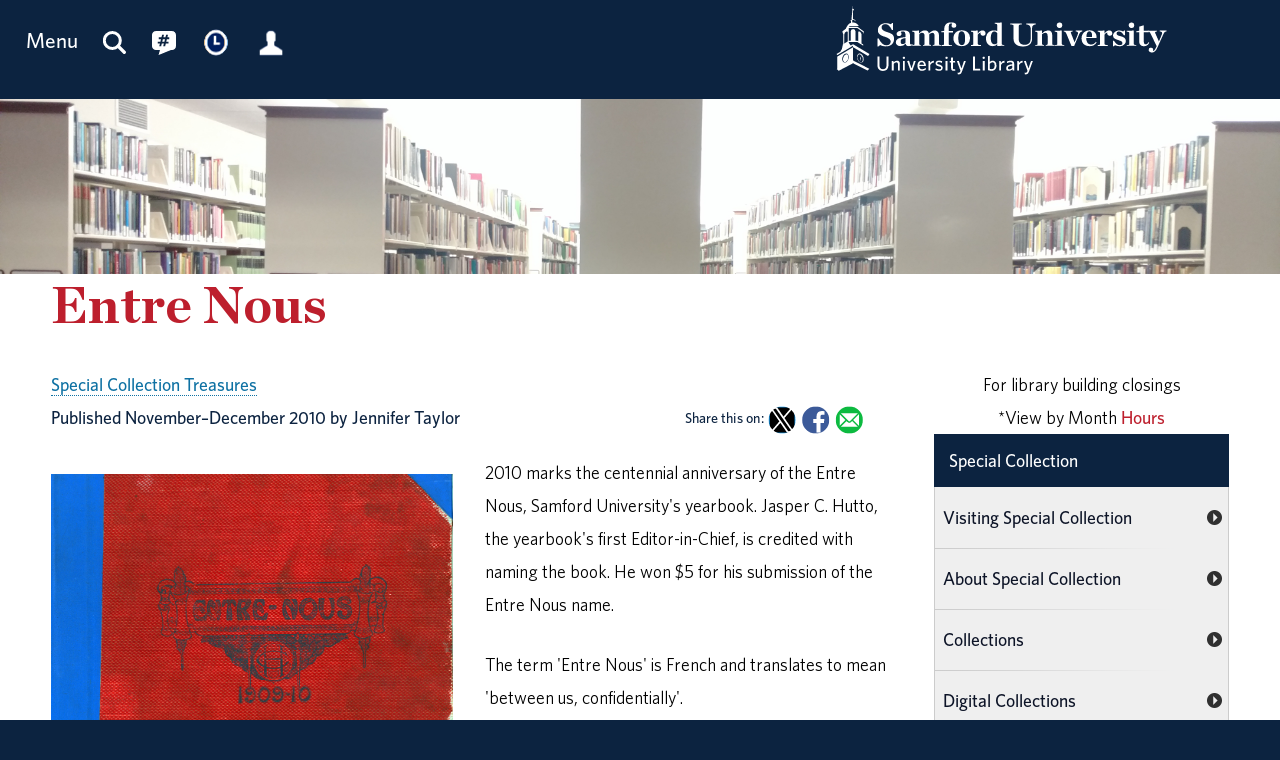

--- FILE ---
content_type: text/html; charset=UTF-8
request_url: https://library.samford.edu/special/treasures/2010/entrenous.html
body_size: 23850
content:
<!DOCTYPE html>
<!-- saved from url=(0034)https://www.samford.edu/templates/ -->
<html lang="en"><head><meta charset="utf-8">
        
        <title>
            Entre Nous, Treasures found in Special Collection, Samford University Library
        </title>
        
<meta content="This page highlights the Entre Nous found in Special Collection, Samford University Library." name="description">
<meta content="width=device-width, initial-scale=1.0" name="viewport">
<meta name="theme-color" content="#444444">
<link href="/Templates/images/favicon.ico" rel="shortcut icon" type="image/x-icon">
<link href="/Templates/images/mobile-touch-icon.png" rel="apple-touch-icon">
<link rel="preload" href="/Templates/fonts/Chronicle-Deck-Bold.woff" as="font" type="font/woff" crossorigin>
<link rel="preload" href="/Templates/fonts/Whitney-Book.woff" as="font" type="font/woff" crossorigin>
<link rel="preload" href="/Templates/fonts/Whitney-Medium.woff" as="font" type="font/woff" crossorigin>
<link rel="stylesheet" href="/Templates/css/default-edit.css" type="text/css">	
<script defer="defer" src="/Templates/js/master.v36.js" type="text/javascript"></script>     

    <style type="text/css">
.banner-image{max-height:175px;} 
h1.page-title {margin-top: auto; margin-bottom: auto;}
</style>
<style id="noJack">
body{display:none !important;}
</style>
<script type="text/javascript">
    if (self === top) {
        var noJack = document.getElementById("noJack");
        noJack.parentNode.removeChild(noJack);
    } else {
        top.location = self.location;
    }
</script>

<!-- insert after style -->

<!-- Google Tag Manager -->
<!-- Google Tag Manager -->
<script>(function(w,d,s,l,i){w[l]=w[l]||[];w[l].push({'gtm.start':
new Date().getTime(),event:'gtm.js'});var f=d.getElementsByTagName(s)[0],
j=d.createElement(s),dl=l!='dataLayer'?'&l='+l:'';j.async=true;j.src=
'https://www.googletagmanager.com/gtm.js?id='+i+dl;f.parentNode.insertBefore(j,f);
})(window,document,'script','dataLayer','GTM-TKH25V5');</script>
<!-- End Google Tag Manager -->  
<!-- End Google Tag Manager -->
</head>
    <body>
        <a href="#article" id="skip-to-article" tabindex="0">Skip to Article</a>				
<!-- Google Tag Manager -->
<!-- Google Tag Manager (noscript) -->
<noscript><iframe src="https://www.googletagmanager.com/ns.html?id=GTM-TKH25V5" height="0" width="0" style="display:none;visibility:hidden"></iframe></noscript>
<!-- End Google Tag Manager (noscript) -->  
<!-- End Google Tag Manager -->     
        <!-- SU ALERT: -->

<div class="document">
            <div class="header" role="banner">
             <div class="header-content">                    <div class="logo">
	<a href="/" title="Return to Homepage" id="logo-link"><img src="/images/logos/SamfordU-Library-Logo3.svg" alt="Samford University Library Logo" id="logo-image"></a>
                    </div>

                   <div id="navigation" class="nav" role="navigation" aria-label="Primary">
<!-- insert navigation -->
<ul id="navigation-controls" class="menu horizontal dynamic">
     <li><a href="#" onclick="return Toggle('menu');"><img alt="Menu Icon" class="mobile" id="menu-icon" src="https://library.samford.edu/Templates/images/icons/Menu.svg" width="24" height="24"><span class="desktop">Menu</span></a>
  <ul id="menu">
<li id="home"><a href="/?menu">Home</a><ul><li><a href="https://www.samford.edu">Samford University</a></li></ul></li>
<li><a href="/service.html">Services</a>
<ul>
       <li><a href="https://outlook.office365.com/owa/calendar/SamfordUniversityLibrary@SamfordU.onmicrosoft.com/bookings/">Bookings</a></li>
       <li><a href="/service/borrowing.html">Borrowing Privileges</a></li>
       <li><a href="/service/computing.html">Computing and Network Access</a></li>
       <li><a href="/service/course-reserves.html">Course Reserves</a></li> 
       <li><a href="https://samford.libguides.com/Interlibrary_Loan/doc_delivery" rel="noopener">Document Delivery</a></li>
       <li><a href="https://samford.libguides.com/Interlibrary_Loan" rel="noopener">Interlibrary Loan</a></li>	   
       <li><a href="https://samford.libguides.com/instruction" rel="noopener">Library Instruction</a></li>
       <li><a href="https://samford.qualtrics.com/jfe/form/SV_7WDLk0nIgvzGxxz" rel="noopener">Materials Suggestion</a></li>
       <li><a href="https://samford.libguides.com/online_ed" rel="noopener">Online Education</a></li>
       <li><a href="https://secure.touchnet.com/C20180_ustores/web/product_detail.jsp?PRODUCTID=688&SINGLESTORE=true" rel="noopener">Pay Book Sale / Replacement</a></li>
       <li><a href="https://secure.touchnet.com/C20180_ustores/web/product_detail.jsp?PRODUCTID=697&SINGLESTORE=true" rel="noopener">Pay Guest Card</a></li>
       <li><a href="https://secure.touchnet.com/C20180_ustores/web/product_detail.jsp?PRODUCTID=610&SINGLESTORE=true" target="_blank" rel="noopener">Pay Library Fines</a></li>
       <li><a href="/service/print-copy-scan.html">Print, Copy, Scan</a></li> 
       <li><a href="https://library3.samford.edu/patroninfo" rel="noopener">Renew Online</a></li>
       <li><a href="/service/research-assistance.html">Research Assistance</a></li>
 </ul>
</li>
<li><a href="/how-to-find.html">How to Find</a>
<ul>
<li><a href="/find/articles-databases.html">Articles and Databases</a></li>
<li><a href="/find/books-media.html">Books and Media</a></li>
<li><a href="https://library3.samford.edu/search/r" rel="noopener">Course Reserves</a></li>
<li><a href="/find/ebooks.html">eBooks</a></li>
<li><a href="/find/government.html">Government Information</a></li>
<li><a href="/find/journals.html">Journals</a></li>   
<li><a href="/find/music.html">Music</a></li>
<li><a href="/find/libraries.html">Other Libraries</a></li> 
<li><a href="/find/primary-sources.html">Primary Sources</a></li>
<li><a href="https://samford.libguides.com/quickreference" rel="noopener">Quick Reference</a></li> 
<li><a href="/newacq">Recent Acquisitions</a></li>
<li><a href="https://samford.libguides.com" rel="noopener">Research Guides</a></li>
<li><a href="/find/u-archives.html">University Archives</a></li>
<li><a href="/purl/worldcato" rel="noopener">WorldCat</a></li>
</ul>
</li>
<li><a href="/about.html">About</a>
       <ul>
     <li><a href="/collections.html">Collections</a></li>
     <li><a href="/about/departments.html">Departments</a></li>
     <li><a href="/about/semploy.html">Employment</a></li>
     <li><a href="/about/exhibits.html">Exhibits &amp; Events</a></li>
     <li><a href="/about/faq.html">Frequently Asked Questions</a></li>
     <li><a href="/about/hours.html">Hours</a></li>
     <li><a href="/purl/librarynews" rel="noopener">Library News</a></li>
     <li><a href="/about/maps.html">Maps</a></li>
     <li><a href="/about/mission-history.html">Mission and History</a></li>     
     <li><a href="/about/people-directory.html">People</a></li>
     <li><a href="/policies.html">Policies</a></li>
     </ul>
</li>
<li><a href="/special/">Special Collection</a></li>
<li><a href="https://samford.libanswers.com/index.php" rel="noopener">Ask Us</a></li>
<li><a href="/giving.html">Giving</a></li>
<li><a href="https://library3.samford.edu/patroninfo" rel="noopener">Sign in</a>
       <ul>
      <li><a href="https://illiad.samford.edu/illiad/" rel="noopener">ILLiad Interlibrary Loan</a></li>
      <li><a href="https://library3.samford.edu/patroninfo" rel="noopener">Library Account</a></li>
      <li><a href="https://canvas.samford.edu/" rel="noopener">Canvas</a></li>
      <li><a href="https://get.cbord.com/samford/full/prelogin.php" rel="noopener">GET-Bulldog Bucks</a></li> 
      <li><a href="https://my.samford.edu" rel="noopener">MySamford</a></li>   
       <li><a href="https://casagent.wepanow.com/casProcessor.php?groupid=266" rel="noopener">w&emacr;pa Print Away</a></li> 
   </ul>
</li>
<li class="mobile"><a href="/search/?mobile" aria-label="Mobile Search this site">Search</a></li>
</ul>
                            </li>
<li class="desktop"><a href="/search/" aria-label="Search this site" id="search"><img alt="Search Icon" src="/Templates/images/clear.png" width="24" height="24"></a></li>
<li class="desktop"><a href="https://www.samford.edu/social-media" rel="noopener" aria-label="Connect with us on social media." id="social"><img alt="Social Media Icon" src="/Templates/images/clear.png" width="24" height="24"></a> 
     <ul id="social-menu">
        <li>
<a href="https://twitter.com/samfordulibrary" class="social-link x-link" target="_blank" rel="noopener" aria-label="Follow us on X"><img src="/Templates/images/clear.png" width="32" height="32" alt="X icon"></a>
<a href="https://www.facebook.com/SamfordUniversityLibrary/" class="social-link facebook-link" target="_blank" rel="noopener" aria-label="Follow us on Facebook"><img src="/Templates/images/clear.png" width="32" height="32" alt="Facebook icon"></a>
<a href="https://www.instagram.com/samford_library/" class="social-link instagram-link" target="_blank" rel="noopener" aria-label="Follow us on Instagram"><img src="/Templates/images/clear.png" width="32" height="32" alt="Instagram icon"></a>
<a href="https://vimeo.com/samfordspecialcollection" class="social-link vimeo-link" target="_blank" rel="noopener" aria-label="Connect with Us on Vimeo"><img src="/Templates/images/clear.png" width="32" height="32" alt="Vimeo icon"></a>
<a href="https://www.youtube.com/channel/UC2u8vttn8Pa_Q0X_DYsORqw" class="social-link youtube-link" target="_blank" rel="noopener" aria-label="Connect with us on YouTube"><img src="/Templates/images/clear.png" width="32" height="32" alt="YouTube icon"></a>

                                    </li>
                                </ul>
                            </li> 
<li class="desktop"><a href="/about/hours.html" aria-label="Library Hours"><img alt="Hours icon" src="/Templates/images/icons/hours-icon.png"></a></li>
<li class="desktop"><a href="https://library3.samford.edu/patroninfo" aria-label="Library Account" class="white" rel="noopener"><img src="/Templates/images/icons/user-icon.png" alt="icon user" width="26" height="26"></a></li>													
                        </ul>  
<!-- end navigation -->
     </div>

     <div class="clear"></div>
                </div> <!-- end header content -->
</div> <!-- end role banner -->
<div id="banner" class="banner" role="complementary" aria-label="Banner Image">


<div class="banner-canvas desktop">
        <div class="banner-content banner">
            <!--div class="page-description banner-hidden"><a class="desktop" href="#article" onclick="$('#article').goTo();return false;" target="_self" title="Learn More"><img alt="Article Arrow Icon" height="16" src="/Templates/images/clear-1-16.png" width="1">
</a></div-->        </div>
												<div class="desktop"><img alt="Special Collection" class="banner-image" src="/images/header-special.png">
</div>

        </div>

								<div class="row">            <h1 class="page-title"> Entre Nous </h1></div>				
</div> 
	<!-- end baner id -->

	
    <div id="main" class="main" role="main">
                <div class="article" id="article" role="article">
             
<!--div class="alert alert-info" role="alert">
The Library, like much of the campus, is currently experiencing a power outage. Estimated restoration time: 6:30 PM. Our databases and online resources are available.
</div-->

  

<!--  edit region -->	

<span><a href="/special/treasures/">Special Collection Treasures</a></span> 
<div class="info">
Published November&#8211;December 2010 by Jennifer Taylor


<span class="share-links">
<strong>Share this on:</strong> 
<a class="share-link twitter-link" href="https://twitter.com/intent/tweet?url=https%3A%2F%2Flibrary.samford.edu%2Fspecial%2Ftreasures%2F2010%2Fentrenous.html" target="_blank" title="Share this on Twitter">
   <img alt="Twitter Share Icon" height="16" src="https://www.samford.edu/Templates/images/clear.png" width="16">

</a>
<a class="share-link facebook-link" href="https://www.facebook.com/sharer.php?u=https%3A%2F%2Flibrary.samford.edu%2Fspecial%2Ftreasures%2F2010%2Fentrenous.html" target="_blank" title="Share this on Facebook">
    <img alt="Facebook Share Icon" height="16" src="https://www.samford.edu/Templates/images/clear.png" width="16">

</a>
 <a class="share-link email-link" data-content="mailto:?subject=The Entre Nous &amp;body=%0ASpecial Collection's treasure available online %0A%0Ahttps%3A%2F%2Flibrary.samford.edu%2Fspecial%2Ftreasures%2F2010%2Fentrenous.html" href="#" onfocus="this.href = this.getAttribute('data-content');" title="Email this to a Friend">
  <img alt="Email Share Icon" height="16" src="https://www.samford.edu/Templates/images/clear.png" width="16">

</a>
</span>

<div class="clear"></div>
</div>


<div class="sixcol">
                <img alt="text" class="auto pAlign" src="graphics/cover1910.jpg">

    </div>

    <p>2010 marks the centennial anniversary of the Entre 
              Nous, Samford University's yearbook. Jasper C. Hutto, the yearbook's 
              first Editor-in-Chief, is credited with naming the book. He won 
              $5 for his submission of the Entre Nous name. </p>

   <p>The term 'Entre Nous' is French and translates to 
              mean 'between us, confidentially'.</p>

<div class="row">
<p class="pad-2">&nbsp; </p>
<div class="threecol-solid">
<img src="graphics/cover1920.jpg" width="183" height="250" alt="1920">

 <div class="entrecaption"><p>1920</p></div>
 </div>
 
<div class="threecol-solid">
<img src="graphics/cover1930.jpg" width="183" height="250" alt="1930">

<div class="entrecaption"><p>1930</p> </div>
</div>
        
<div class="threecol-solid">
<img src="graphics/cover1940.jpg" width="183" height="250" alt="1940">

<div class="entrecaption"><p>1940</p> </div>
</div>


<div class="threecol-solid last">
<img src="graphics/cover1950.jpg" width="183" height="250" alt="1950">

<div class="entrecaption"><p>1950</p> </div>
</div>

		
<div class="threecol-solid">
<img src="graphics/cover1960.jpg" width="183" height="250" alt="1960">

<div class="entrecaption"><p>1960</p> </div>
</div>
          
<div class="threecol-solid">
<img src="graphics/cover1970.jpg" width="183" height="250" alt="1970">

<div class="entrecaption"><p>1970</p> </div>
</div>
          
<div class="threecol-solid">
<img src="graphics/cover1980.jpg" width="183" height="250" alt="1980">

<div class="entrecaption"><p>1980</p> </div>
</div>
          
<div class="threecol-solid last">
<img src="graphics/cover1990.jpg" width="183" height="250" alt="1990">

<div class="entrecaption"><p>1990</p> </div>
</div>
          
<div class="threecol-solid">
<img src="graphics/cover2000.jpg" width="183" height="250" alt="2000">

<div class="entrecaption"><p>2000</p> </div>
</div>
          
<div class="threecol-solid last">
<img src="graphics/cover2009.jpg" width="183" height="250" alt="2009">

<div class="entrecaption"><p>2009</p> </div>
</div>

</div><!-- end imagec -->
<div class="clear"></div>

<p>
            Over the years, the Entre Nous has helped preserve the rich history 
            and fond memories of the university.
												</p>      
<img src="graphics/entrenouscollage2b.jpg" width="900" height="563" alt="collage">


<div class="treasuretext">
<p>
 <strong>A</strong>: 1943 Map 
          of the East Lake campus, <strong>B</strong>: 1988 Karen Fairchild and 
          John Hunt perform at a campus carnival, <strong>C</strong>: 1983 A Cappella 
          Choir, <strong>D</strong>: 1944 V-12 Students, <strong>E</strong>: 1909 
          Football Team, <strong>F</strong>: 1954 Harold Hunt alumnus and former 
          faculty member, <strong>G</strong>: 1953 Bobby Bowden alumnus and former 
          football coach, <strong>H</strong>: 1991 Tony Hale, Elizabeth Tester, 
          Lelia Siler, and Chris Glass at a Sigma Chi party, <strong>I</strong>: 
          1964 Crimson staff, <strong>J</strong>: 1957 Student Anne Pattillo and 
          her friend Miss America, Marian McKnight, <strong>K</strong>: 1972 Alpha 
          Kappa Psi, <strong>L</strong>: 1961 Wayne Flynt alumnus and former faculty 
          member, <strong>M</strong>: 1991 Provost Dr.William Hull presenting 
          the Buchanan Award to Dr. Jennings Marshall
          
</p></div><!--end treasuretext-->

<!-- end paste-->
<!-- end insert-->
<div class="clear"> </div>

<div id="resources">

  <h2>Resources</h2>
<!-- start Resources-->
<ul>
<li>Entre Nous, Special Collection</li>
<li>SC 357 Hutto Correspondence</li>
</ul>
<!-- end Resources-->
</div>
						

<!--   END EDIT -->				

                              
<div class="clear"> </div>
							
<!-- end segment audience -->
<!-- end left -->                               
                 </div>
																	
<div aria-label="Calls to Action" id="aside" class="aside" role="complementary"><ul class="subnav" id="subnav">     </ul>

					<div class="subnav" id="submenu"> 
<div class="textc">For library building closings<br>
*View by Month <a href="/about/hours.html">Hours</a> </div>
<a href="/special/" class="subnav-title">Special Collection</a>
<ul>
<li><a href="/special/visiting-collection.html" rel="noopener" title="Special Collection Use Policies">Visiting Special Collection</a></li>	
<li><a href="/special/about.html" rel="noopener">About Special Collection</a></li>
<li><a href="/special/collections.html" rel="noopener" title="Collections managed by Special Collection">Collections</a></li>
<li><a href="https://digitalcollections.samford.edu" rel="noopener">Digital Collections</a></li>	
<li><a href="/special/duplication-fees-services.html" rel="noopener" title="Policies">Duplication Fees &amp; Services</a></li>		
<li><a href="/special/researcher-resources.html" rel="noopener" title="Researcher resources">Research Resources</a></li>						
<!--li><a href="https://www.youtube.com/channel/UCKT8Nx7Lgrsym0oXelMbj5A" rel="noopener">Video Tutorials</a></li-->
</ul>
  
					</div>
					
				
<div class="contact-info">
<div class="title">Special Collection</div>
<div class="subtitle">University Archives</div>
<div><a href="mailto:scdept@samford.edu" title="Email scdept@samford.edu">scdept@samford.edu</a></div>
<div><a class="phone" href="tel:+1-205-726-2749" title="call Special Collection">205-726-2749</a></div>
<div></div>

</div>

	</div>
                <div class="clear"></div>
																
<!-- Plugins -->                
                <div id="software-plugins" class="left" role="complementary">
<p><a href="#plugin-list" onclick="return Toggle('plugin-list');" style="color:#0c2340;">Software Plugins</a></p>
<div id="plugin-list" style="display:none;">
<div id="xlsx-plugin">
<p class="h4">Microsoft Excel®</p>
<div>You will need <a href="https://www.microsoft.com/en-us/microsoft-365/excel" target="_blank" rel="noopener" title="Download Microsoft Excel">Microsoft Excel®</a> or compatible software like <a href="https://www.openoffice.org/download/index.html" title="Download Open Office" target="_blank" rel="noopener">Open Office</a> to read XLS, XLT, XLSX or XLTX files.</div>
</div>
<div id="pptx-plugin">
<p class="h4">Microsoft Power Point®</p>
<div>You will need <a href="https://www.microsoft.com/en-us/microsoft-365/powerpoint" target="_blank" rel="noopener" title="Download Microsoft Power Point">Microsoft Power Point®</a> or compatible software like <a href="https://www.openoffice.org/download/index.html" title="Download Open Office" target="_blank" rel="noopener">Open Office</a> to read POT, POTX, PPS, PPSX, PPT or PPTX files.</div>
</div>
<div id="docx-plugin">
<p class="h4">Microsoft Word®</p>
<div>You will need <a href="https://www.microsoft.com/en-us/microsoft-365/word" target="_blank" rel="noopener" title="Download Microsoft Word">Microsoft Word®</a> or compatible software like <a href="https://www.openoffice.org/download/index.html" title="Download Open Office" target="_blank" rel="noopener">Open Office</a> to read DOC, DOT, DOCX or DOTX files.</div>
</div>
<div id="pdf-plugin">
<p class="h4">Adobe Portable Document Format</p>
<div>You will need <a href="https://get.adobe.com/reader/" target="_blank" rel="noopener">Adobe Acrobat Reader®</a> or compatible software like <a href="https://www.sumatrapdfreader.org/download-free-pdf-viewer.html" target="_blank" title="Download SumatraPDF" rel="noopener">SumatraPDF</a> to read PDF files.</div>
</div>
</div>
</div>  
<!-- end Plugins -->

</div> <!--end main -->
        
<!-- footer -->
<div class="footer" id="footer" role="contentinfo">
    <div class="row" id="footer-content">
    <div class="twocol">
	<div class="title">Quick Links</div>
<div class="mobile-toggle">
	<div><a href="https://samford.libguides.com/az/databases" target="blank" rel="noopener">Database Trials</a></div>
	<div><a href="/giving.html">Giving</a></div>
	<div><a href="/about/hours.html">Hours</a></div>
	<div><a href="/purl/librarynews">Library News</a></div>
	<div><a href="/about/people-directory.html">People</a></div>			
	<div><a href="https://library3.samford.edu/patroninfo" rel="noopener">Renew Online</a></div>
	<div><a href="https://samford.libguides.com/quickreference" rel="noopener">Quick Reference</a></div>
</div>
	</div>
   <div class="threecol">
	<div class="title">Services</div>
	<div class="mobile-toggle">
	<div>Circulation <a href="/service/borrowing.html">Borrowing</a></div>
	<div><a href="https://samford.libguides.com/Interlibrary_Loan/doc_delivery" rel="noopener">Document Delivery</a></div>
	<div><a href="/collections.html#govdocs">Government Documents</a></div>
	<div><a href="https://samford.libguides.com/Interlibrary_Loan" rel="noopener">Interlibrary Loan</a></div>
	<div><a href="https://samford.libguides.com/instruction" rel="noopener">Library Instruction</a></div>
	<div><a href="/service/research-assistance.html">Reference &amp; Research Assistance</a></div>
	<div><a href="/special/">Special Collection</a></div>
	<div><a href="/special/uarchives.html">University Archives</a></div>
</div>
        </div><!-- end row-->
										
   <div class="sevencol last">
   	<div class="title">Samford University Library</div>
	<div>800 Lakeshore Drive, Birmingham, AL 35229<br>        
	<p>Contact <a href="mailto:library@samford.edu">library@samford.edu</a>
	&copy; 2025 Samford University <small>&bull; </small><a href="/privacy-policy.html" target="_blank" rel="noopener">Privacy Policy</a></p>
	   </div>

        <div class="fourcol">
	<div>
	<p>Hours Hotline<br><a href="tel:+12057264015">205-726-4015</a></p>
	<p>Circulation / Borrowing<br><a href="tel:+12057262748">205-726-2748</a></p>	   
	</div>
	</div>
	<div class="fourcol">
	<div><p>IT Help Desk<br><a href="tel:+12057262662">205-726-2662</a></p>
	<p>Library Instruction<br><a href="tel:+12057262748">205-726-2079</a></p>
		</div>
		 </div> 		
	 <div class="fourcol last">
	 <div><p>Research Assistance<br><a href="tel:+12057262196">205-726-2196</a></p>
		<p>Special Collection<br><a href="tel:+12057262749">205-726-2749</a></p></div>
		 </div> 		
</div><!--end 7-->
<div class="row center">
<a href="https://www.samford.edu" rel="noopener"><img src="/images/samford-logo-55.png" width="253" height="55" alt="Samford University"></a> 
		</div>
<div class="row desktop-align-right"><a href="/intranet">Staff Intranet</a>
</div>
	 </div>
		</div> 
<!-- end footer -->

</div> <!-- end document -->
    
<div style="display: none; visibility: hidden;">
<noscript></noscript>
	</div>
</body>
</html>                        

--- FILE ---
content_type: text/css
request_url: https://library.samford.edu/Templates/css/default-edit.css
body_size: 50319
content:

@font-face{font-display:swap;font-family:"Chronicle Deck";font-weight:bold;src:url("/Templates/fonts/Chronicle-Deck-Bold.woff") format("woff");}@font-face{font-display:swap;font-family:"Whitney";src:url("/Templates/fonts/Whitney-Book.woff") format("woff");}@font-face{font-display:swap;font-family:"Whitney";font-weight:bold;src:url("/Templates/fonts/Whitney-Medium.woff") format("woff");}
article, aside, footer, header, main, nav{display:block;}#skip-to-article{position:absolute;top:auto;left:-999px;color:#fff;}#skip-to-article:focus, #skip-to-article:active{left:0px;color:#fff;}nav ul, .nav ul{list-style-type:none;margin:0px;padding:0px;}nav li, .nav li{margin:0px;padding:0px;position:relative;}nav a, .nav a{display:block;padding-left:13px;padding-right:13px;}.horizontal{text-align:center;}.horizontal li{display:inline-block;}.horizontal a{display:inline-block;}.dynamic ul{display:none;position:absolute;top:0px;left:100%;text-align:left;z-index:100;width:13em;}.dynamic ul li{display:block;padding-left:0px;}.dynamic li:hover > ul{display:block;}.horizontal ul{display:none;top:100%;left:0px;}.dynamic ul ul, .horizontal ul ul{top:0px;left:100%;padding-top:0px;}a img{border:0px;}a:has(img){border-bottom:none !important;}article ul, .article ul{overflow:hidden;}audio, embed, img, object, video{max-width:100%;}audio{vertical-align:middle;}audio.auto, embed.auto, iframe.auto, img.auto, object.auto, video.auto{width:100%;}body{margin:0px;}embed, img, object, video{height:auto;}.flex, .desktop-flex{display:flex;}.flex-item{flex:1;min-width:0;}.grid, .desktop-grid{display:grid; grid-template-columns: 1fr 1fr 1fr; gap:2em;}.hidden{display:none;}h1, h2, h3, h4, h5, h6, p.h1, p.h2, p.h3, p.h4, p.h5, p.h6{margin:1em 0 .125em 0;}iframe{max-width:100%;}.image-map{position:relative;}.image-map a{background-color:rgba(0,0,0,.01);color:transparent;display:block;position:absolute;}.break{clear:both;margin:0px;height:1px;overflow:hidden;}.canvas{background-position:center center;background-repeat:no-repeat;background-size:cover;}.card{border:1px solid rgba(0,0,0,.3);box-sizing:border-box;padding:1.25%;}.center{text-align:center;}.clear{clear:both;}.desktop-absolute{position:absolute;}.desktop-align-center{text-align:center;}.desktop-align-right{text-align:right;}.desktop-join, .join{white-space:pre;}.dialog, .mobile, li.mobile, .dynamic ul li.mobile, .mobile-menu-control, .private, .tablet{display:none;}.label{margin-top:1em;}.mobile-align-center{text-align:inherit;}.no-break{break-inside:avoid;}.no-margin{margin:0px;} ul.no-margin{padding-left:1em;}.no-space{height:1px;overflow:hidden;}.print{display:none;}.projector{height:0px;overflow:hidden;padding:0px 0px 56.25% 0px !important;position:relative;}.projector iframe, .video video{border:0px;height:100%;left:0px;position:absolute;top:0px;width:100%;}.row{width:100%;max-width:1140px;margin:0 auto;overflow:hidden;}.textarea, .textbox, .selectbox{box-sizing:border-box;display:block;padding:.75% !important;}#twitter-widget-0{width:100% !important;}.seo-text{text-indent:-100000px;}.slideshow{position:relative;list-style:none;overflow:hidden;width:100%;padding:0;margin:0;}.slideshow h2, .image-with-caption h2{margin:0px;padding:2% 5%;position:absolute;left:0;top:0;}.slideshow li{-webkit-backface-visibility:hidden;position:absolute;display:none;width:100%;left:0;top:0;}.slideshow li:first-child{position:relative;display:block;float:left;}.slideshow img{display:block;height:auto;width:100%;border:0;}.slideshow div.content, .slideshow div.title{bottom:0px;left:0px;padding:1% 5%;position:absolute;width:90%;}.slide{display:block;padding:0px !important;position:absolute;transition: all 1s;}.super{font-size:.75em;line-height:100%;vertical-align:top;}.rslides_tabs{list-style:none;margin:0;padding:0px;text-align:center;width:100%;}.rslides_tabs li{display:inline;}.rslides_tabs a{color:#666;display:inline-block;font-size:.8em;height:16px;line-height:18px;margin:5px 1px;overflow:hidden;text-align:center;width:16px;}.video-play-button{background-position:center center;background-size:cover;background-repeat:no-repeat;}.onecol,.twocol,.threecol,.fourcol,.fivecol,.sixcol,.sevencol,.eightcol,.ninecol,.tencol,.elevencol{margin-right:3.8%;float:left;}.threecol h2:first-of-type,.fourcol h2:first-of-type,.sixcol h2:first-of-type,.sevencol h2:first-of-type,.eightcol h2:first-of-type,.ninecol h2:first-of-type{margin-top:0px;}.onecol{width:4.85%;}.twocol{width:13.5%;}.threecol{width:22.15%;}.fourcol{width:30.8%;}.fivecol{width:39.45%;}.sixcol{width:48.1%;}.sevencol{width:56.75%;}.eightcol{width:65.4%;}.ninecol{width:74.05%;}.tencol{width:82.7%;}.elevencol{width:91.35%;}.twelvecol{width:100%;}.onecol-solid, .twocol-solid, .threecol-solid, .fourcol-solid, .fivecol-solid, .sixcol-solid, .sevencol-solid, .eightcol-solid, .ninecol-solid, .tencol-solid, .elevencol-solid{float:left;margin:0px;}.onecol-solid{width:8.33%;}.twocol-solid{width:16.66%;}.threecol-solid{width:25%;}.fourcol-solid{width:33.33%;}.fivecol-solid{width:41.66%;}.sixcol-solid{width:50%;}.sevencol-solid{width:58.33%;}.eightcol-solid{width:66.66%;}.ninecol-solid{width:75%;}.tencol-solid{width:83.33%;}.elevencol-solid{width:91.66%}.twocolumngroup{column-count:2;column-gap:3em;-webkit-column-count:2;-webkit-column-gap:3em;-moz-column-count:2;-moz-column-gap:3em;}.threecolumngroup{column-count:3;column-gap:3em;-webkit-column-count:3;-webkit-column-gap:3em;-moz-column-count:3;-moz-column-gap:3em;}.fourcolumngroup{column-count:4;column-gap:3em;-webkit-column-count:4;-webkit-column-gap:3em;-moz-column-count:4;-moz-column-gap:3em;}.twocolumngroup :first-child, .threecolumngroup :first-child, .fourcolumngroup :first-child{margin-top:0px;}.align-left{float:left;margin-left:0px;margin-right:3.8%;}.align-right{float:right !important;margin-left:3.8%;margin-right:0px;}.align-center{display:block;float:none;margin-left:auto;margin-right:auto;}.last{margin-left:0px;margin-right:0px;}#screen{background-color:#000;cursor:pointer;position:absolute;left:0px;height:100%;opacity:.9;top:0px;width:100%;z-index:1000;}#dialog, .dialog{background-color:#fff;border-radius:10px;box-sizing:border-box;position:absolute;left:0px;max-width:864px;padding:30px;top:0px;width:100%;z-index:1001;}.dialog-button{display:block;position:absolute;top:0px;right:10px;}@media screen and (max-width:959px){.card{margin-bottom:1em;padding:4%;}.desktop{display:none;}.desktop-absolute{position:inherit;}.desktop-align-center{text-align:inherit;}.desktop-align-right{text-align:inherit;}.desktop-flex, .desktop-grid{display:block;}.desktop-join{white-space:inherit;}.desktop-float{float:none;width:auto;}.tablet-flex{display:flex;}#dialog{max-width:90%;}.dynamic ul{position:relative;width:auto;}.dynamic ul ul, .horizontal ul ul{left:0px;}.dynamic li:hover > ul{display:none;}.horizontal{text-align:left;}.horizontal a, .horizontal li{display:block;}.projector-responsive{padding:0px 0px 100% 0px !important;}.projector-responsive iframe{transform:scale(2);}.tablet{display:inherit;}.mobile, li.mobile{display:inline-block !important;}.mobile-align-center{text-align:center;}.dynamic ul li.mobile{display:block !important;}.threecolumngroup, .fourcolumngroup{column-count:2;column-gap:3em;-webkit-column-count:2;-webkit-column-gap:3em;-moz-column-count:2;-moz-column-gap:3em;}}@media screen and (max-width:639px){.tablet-flex{display:block;}.onecol, .twocol, .threecol, .fourcol, .fivecol, .sixcol, .sevencol, .eightcol, .ninecol, .tencol, .elevencol, .onecol-solid, .twocol-solid, .threecol-solid, .fourcol-solid, .fivecol-solid, .sixcol-solid, .sevencol-solid, .eightcol-solid, .ninecol-solid, .tencol-solid, .elevencol-solid{float:none;margin-right:0px;width:100%;}.threecol h2:first-of-type,.fourcol h2:first-of-type,.sixcol h2:first-of-type,.sevencol h2:first-of-type,.eightcol h2:first-of-type,.ninecol h2:first-of-type{margin-top:1em;}img.onecol, img.twocol, img.threecol, img.fourcol, img.fivecol, img.sixcol, img.sevencol, img.eightcol, img.ninecol, img.tencol, img.elevencol, .onecol img, .twocol img, .threecol img, .fourcol img, .fivecol img, .sixcol img, .sevencol img, .eightcol img, .ninecol img, .tencol img, .elevencol img{width:auto;}.infographic{text-align:center;}.mobile-margin{margin:1.5em 0 !important;}.mobile-margin-bottom{margin-bottom:1.5em !important;}.mobile-margin-top{margin-top:1.5em !important;}.mobile-toggle{display:none;}embed.auto, img.auto, object.auto, video.auto{display:block;margin:10px auto;width:auto;}.onecol-solid img.auto, .twocol-solid img.auto, .threecol-solid img.auto, .fourcol-solid img.auto, .fivecol-solid img.auto, .sixcol-solid img.auto, .sevencol-solid img.auto, .eightcol-solid img.auto, .ninecol-solid img.auto, .tencol-solid img.auto, .elevencol-solid img.auto{margin:auto;width:100%;}.twocolumngroup, .threecolumngroup, .fourcolumngroup{column-count:1;column-gap:3em;-webkit-column-count:1;-webkit-column-gap:3em;-moz-column-count:1;-moz-column-gap:3em;}.align-left, .align-right{float:none !important;margin-left:0px;margin-right:0px;}.rslides_tabs a{font-size:1em;height:24px;line-height:28px;margin:6px 3px;width:24px;}.slideshow h2, .image-with-caption h2{font-size:125%;line-height:100%;margin:0px;padding:8px 5%;}.slideshow div{line-height:100%;padding:8px 5%;}.tablet{display:none;}}@media print{aside, .aside, footer, .footer, header, .header, nav, .nav, .no-print, .screen {display:none;}article, .article{width:auto;}.print{display:block;}span.print{display:inline;}}
a{color:#0e71a3;font-weight:700;text-decoration:none;}.article a{text-decoration:none;border-bottom:1px dotted #0e71a3;}.button, a.button, button, input[type=button], input[type=submit], input[type=reset]{background-color:#bd1f2d;border:0px;border-radius:2px;color:#ffffff !important;cursor:pointer;display:inline-block;font-weight:700;letter-spacing:0em;margin:0;padding:10px 20px;text-align:center;text-decoration:none; -webkit-appearance:none;}input[type=button], input[type=submit], input[type=reset]{font-size:105%;}a.button{padding:5px 20px;margin:5px 0;}a.button:hover, button:hover, input[type=button]:hover, input[type=submit]:hover, input[type=reset]:hover, .page-description a.button, .page-description input[type=button], .page-description input[type=submit], .page-description input[type=reset]{ background:#bd1f2d;color:#ffffff;}a.dialog-close{border-bottom:0px;border-radius:16px;color:#666;display:block;font-family:Arial, sans-serif;font-size:160%;height:32px;line-height:100%;overflow:hidden;position:absolute;right:5px;text-align:center;top:5px;vertical-align:middle;width:32px;}a.menu-control{display:none;text-align:center;}#skip-to-article, #skip-to-article:focus{background-color:#0c2340;}abbr{border-bottom:1px #999 dotted;}body,.gsc-control-cse .gsc-table-result{color:#000;font-family:Whitney, Tahoma, sans-serif;font-size:120%;line-height:190%;margin:0px;}button.form_button_submit{font-family:Whitney, Tahoma, sans-serif !important;font-size:inherit;line-height:190%;padding:5px 20px;}.form_container fieldset {font-size:1em;}.be-ix-link-block{display:none;}.gsc-control-cse .gsc-table-result{font-family:Whitney, Tahoma, sans-serif !important;line-height:190% !important;}.gsc-result .gs-title{height:auto !important;}blockquote{color:#0c2340;font-family:'Chronicle Deck', ChronicleDeck, Georgia, serif;font-size:140%;font-weight:700;line-height:170%;margin:2% 0;}blockquote small{display:block;font-family:Whitney, Tahoma, sans-serif;font-size:60%;font-weight:700;font-style:italic;line-height:160%;padding:1em 0;}bold, strong{font-weight:700;}h1, h2, .h1, .h2{font-family:'Chronicle Deck', ChronicleDeck, Georgia, serif;font-weight:700;}h1+p, h1+h2, h2+p, h2+h3, h3+p, h3+h4, h4+p, h5+p, h6+p{margin-top:0px;}html{background-color:#0c2340;color:#fff;}.section-content{display:none;}img.canvas{background-color:#ccc;background-position:center center;background-size:cover;}input.required, select.required{background-image:url(https://library.samford.edu/Templates/images/icons/Required.png);background-repeat:no-repeat;background-position:99% center;}div.form_page .form_label{font-size:1em;}div.form_page input[type=password], div.form_page input[type=text], div.form_page input[type=email], div.form_page input[type=tel], div.form_page input:not([type]), div.form_page select, div.form_page textarea {font-family:Whitney, Tahoma, sans-serif;font-size:1em;padding:5px 0;}li[draggable=true]{cursor:move;}.document{background-color:#fff;margin:0px auto;max-width:1920px;position:relative;}.animated{animation:basicAnimation 3s 1;animation-timing-function:ease-in-out;background-size:100%;}.article{float:left;width:71%;}.article p{margin-bottom:1.5em;}.article p:first-child, .article h2:first-child, .article h3:first-child{margin-top:0px;}.aside{float:right;overflow:hidden;width:25%;}.banner-canvas{position:relative;}.banner-content, .slide-content{position:absolute;top:133px;left:0px;z-index:10;width:100%;margin:0 auto;max-width:50%;}.banner-hidden{display:none !important;}.center-center{left:50%;max-width:66%;top:50%;transform: translate(-50%, -50%);z-index:10;}.left-center{left:2%;max-width:66%;top:50%;transform: translate(0, -50%);z-index:10;}.right-center{left:auto;right:2%;max-width:66%;top:50%;transform: translate(0, -50%);z-index:10;}.upper-right{left:auto;right:0px;z-index:10;}.lower-left{bottom:12%;top:auto;z-index:10;}.lower-right{bottom:12%;left:auto;right:0px;top:auto;z-index:10;}p.h1, p.h2, p.h3, p.h4, p.h5, p.h6{font-weight:700;margin:1em 0 .125em 0;}.page-description a{color:#bd1f2d;}.page-description a img{display:inline;}.banner-image{background-position:center top;background-size:cover;height:auto;width:100%;}#video-poster{position:absolute;width:100%;z-index:5;}.button-group{background-color:#0c2340;background-color:rgba(12,34,65,.4);padding:10px;text-align:center;}.button-group a.button{background-color: rgba(12,34,65,.8);color:#fff;display:block;font-size:120%;margin:5px 0;padding:8px 0 10px 0;text-align:center;}span.callout{color:#64ccc9;display:block;font-size:10em;font-weight:700;margin:0 0 -.15em -.35em;opacity:.4;position:relative;z-index:0;}.caption{font-size:75%;color:#0c2340;line-height:130%;margin:1em 0;}.controls{display:none;}.header div.row, .banner div.row, .main, .footer div.row{margin:0 auto 0 auto;max-width:92%;}.header div.row div.row, .banner div.row div.row, .footer div.row div.row{max-width:100%;}.header-content{margin:0px auto;max-width:1920px;}.banner, .row{max-width:100%;}.banner{position:relative;}.banner img{display:block;margin:0px auto;background-size:100%;}.main{padding:2% 0;}h1, h2, h3, h4, h5, h6, .h1, .h2, .h3, .h4, .h5, .h6{line-height:130%;}h1, h3, h5, .h1, .h3, .h5{color:#bd1f2d;}h2, h4, h6, .h2, .h4, .h6{color:#0c2340;}#article h1, #article .h1{line-height:130%;margin:15px 0 15px 0;}h1, .h1, .largest{font-size:300%;}h2, .h2, .larger{font-size:175%;}h3, .h3, .large{font-size:125%;}h4, .h4{font-size:100%;}h5, .h5, .small{font-size:83%;}h6, .h6, .smaller{font-size:67%;}img{vertical-align:bottom;}.data-grid caption{background-color:#0c2340;color:white;font-size:120%;padding:5px;}.data-grid{border-collapse:collapse;width:100%;}.data-grid td, .data-grid th, .data-grid div.data-row{padding:6px 8px;}.data-grid td, .data-grid th{text-align:right;}.align-inherit td, .align-inherit th{text-align:inherit;}.data-grid td:nth-child(1), .data-grid th:nth-child(1){text-align:left;}.data-grid tr th{background-color:#ebebeb;}.data-grid tr th[scope=colgroup]{background-color:#c1c6c8;color:#0c2340;font-weight:normal;text-align:center;}.data-grid tr:nth-child(odd), .data-grid div.data-row:nth-child(odd){background:#f4f4f4;}.data-grid tr:nth-child(even), .data-grid div.data-row:nth-child(even){background:#ebebeb;}.desktop-blue-overlay{background-color: rgba(12,34,65,.85);}.desktop-dark{background-color:#0c2340;}.desktop-drop-shadow, .drop-shadow{text-shadow:1px 1px 2px black;}.desktop-drop-shadow-white, .drop-shadow-white{text-shadow:1px 1px 2px white;}.dynamic a, a.menu-control{color:#fff;}.dynamic ul{background-color:#0c2340;border:1px solid #ffffff;line-height:140%;opacity:.9;padding:8px 0px!important;width:13.25em;}.dynamic ul a{display:block;padding:8px 15px;}.dynamic ul li:hover a, .dynamic ul li:hover ul li:hover a, .dynamic ul li:hover ul li:hover ul li:hover a{background-color:rgba(255,255,255,.8);color:#0c2340;}.dynamic ul li a, .dynamic ul li:hover ul li a, .dynamic ul li:hover ul li:hover ul li a, .dynamic ul li:hover ul li:hover ul li:hover ul li a{background-color:transparent;color:#fff;margin:0px;}.equation{font-family:Arial, Helvetica, sans-serif !important;}#menu li.menu-break{border-top:1px solid rgba(255,255,255,.2);}.dynamic ul ul{opacity:1;margin-top:-9px;}.dynamic ul a span{background-image:url('https://library.samford.edu/Templates/images/icons/arrow-right.svg');background-position:center center;background-repeat:no-repeat;display:block;float:right;color:#bd1f2d;width:24px;}.nav a {padding:29px 10px;}.nav a img{vertical-align:middle;}.nav ul{padding:0px 2%;text-align:left;width:13.25em;}.page-description{color:#0c2340;}.banner-content .page-description, .slideshow div.content{background-color:rgba(0,0,0,.7);bottom:auto;clear:both;color:#fff;float:left;font-family:Whitney, Tahoma, sans-serif;left:auto;margin-top:10px;position:relative;padding:15px 40px;width:auto;}.upper-right .page-description, .upper-right div.content, .lower-right .page-description, .lower-right div.content{float:right;}h1.page-title, div.page-title{color:#bd1f2d;font-family:'Chronicle Deck', ChronicleDeck, Georgia, serif;font-size:300%;font-weight:700;line-height:130%;margin:170px 0 30px 0;}.banner-content h1.page-title, .banner-content div.page-title, .slideshow div.title{background-color:rgba(0,0,0,.7);bottom:auto;color:#fff;float:left;font-family:'Chronicle Deck', ChronicleDeck, Georgia, serif;font-size:350%;font-weight:700;left:auto;line-height:100%;margin:0px;padding:20px 40px;position:relative;width:auto;}.upper-right h1.page-title, .upper-right div.page-title, .upper-right div.title, .lower-right h1.page-title, .lower-right div.page-title, .lower-right div.title{float:right;}.center-center h1.page-title, .center-center div.page-title, .center-center div.title, .left-center h1.page-title, .left-center div.page-title, .left-center div.title, .right-center h1.page-title, .right-center div.page-title, .right-center div.title{float:none;}.center-center .page-description, .left-center .page-description, .right-center .page-description{float:none;margin-top:0px;padding:15px 40px 30px 40px;}.header{background-color:rgba(12,34,65,.9);color: #fff;left: 0px;position: absolute;top: 10px;width: 100%;z-index: 999;}.inactive{filter:grayscale(100%);}.footer{background-color:#0c2340;clear:both;color:#fff;line-height:180%;padding-bottom:3%;}.footer-content{padding-top:2%;}.footer a{color:#aaa;}.footer a:hover, .blue-box a:hover{color:#fff;}.footer .h2, .footer .h3, .footer .h4, .footer .h5, .footer .h6, .blue-box .h2, .blue-box .h3, .blue-box .h4, .blue-box .h5, .blue-box.h6{color:#fff;}.footer div.title, .blue-box .title{color:#fff;font-size:125%;font-family:Whitney, Tahoma, sans-serif;margin-top:1em;}.info{color:#0c2340;font-weight:700;margin-bottom:1em;}.label, .list-grid div.title{color:#bd1f2d;display:block;font-size:125%;}.list-grid a{border-bottom:0px;}.list-grid img{margin-bottom:20px;}.logo{float:right;padding:12px 20px;text-align:right;}.nav{float:left;font-size:130%;line-height:155%;padding-left:10px;}.news-article-list img{background-image:none;margin-top:10px;}.news-article-list div.row{margin-bottom:1em;}.omnibox{position:relative;}.omnibox button{background-color:transparent;background-image:url(https://library.samford.edu/Templates/images/icons/Search-Dark.svg);background-position:center;background-repeat:no-repeat;background-size:60%;cursor:pointer;font-size:120%;margin:5px 0px;padding:10px 20px;position:absolute;top:0px;right:0px;}.omnibox button:hover{background-color:transparent;}.outdent{float:left;margin:0 3.8% 13px 0;}.outline, a.outline{border:1px solid #fff;}.pAlign{margin-top: 1em;}.fieldset, .selectbox, .textbox, .textarea{background-color:#ebebeb;border:0px;box-sizing:border-box;color:#0c2340;display:block;font-family:Whitney, Tahoma, sans-serif;font-size:120%;margin:5px 0px;padding:10px !important;width:100% !important;}.selectbox{-webkit-appearance:none;background-image:url('https://library.samford.edu/Templates/images/icons/select-arrow.png');background-repeat:no-repeat;background-position:99% center;}.textarea{min-height:6em;}#social-menu{left:-8px;width:auto;}#social-menu a, .share-links a, .social-links a{background-repeat:no-repeat;background-position:center;border:0px !important;border-radius:50%;display:inline-block !important;height:32px;margin:2px;padding:1px !important;width:32px;}.social-links{padding:0px;}#social-menu a{margin:4px 10px;}a.email-link{background-color:#0CBA40 !important;background-image:url('https://library.samford.edu/Templates/images/icons/social/Email-Icon.svg');}a.email-link:hover{background-color:#0CBA40 !important;}a.facebook-link{background-color:#3c5a99 !important;background-image:url('https://library.samford.edu/Templates/images/icons/social/Facebook-Icon.svg');}a.facebook-link:hover{background-color:#3c5a99 !important;}a.instagram-link{background-color:#d23474 !important;background-image:url('https://library.samford.edu/Templates/images/icons/social/Instagram-Icon.svg');}a.instagram-link:hover{background-color:#d23474 !important;}a.linkedin-link{background-color:#18679e !important;background-image:url('https://library.samford.edu/Templates/images/icons/social/LinkedIn-Icon.svg');}a.linkedin-link:hover{background-color:#18679e !important;}a.pinterest-link{background-color:#E60023 !important;background-image:url('https://library.samford.edu/Templates/images/icons/social/Pinterest-Icon-White.svg');}a.pinterest-link:hover{background-color:#E60023 !important;}a.snapchat-link{background-color:#f0ee12 !important;background-image:url('https://library.samford.edu/Templates/images/icons/social/Snapchat-Icon.svg');}a.snapchat-link:hover{background-color:#f0ee12 !important;}a.spotify-link{background-color:#1DB954 !important;background-image:url('https://library.samford.edu/Templates/images/icons/social/Spotify-Icon-White.svg');}a.spotify-link:hover{background-color:#1DB954 !important;}a.tiktok-link{background-color:#69C9D0 !important;background-image:url('https://library.samford.edu/Templates/images/icons/social/TikTok-Icon.svg');}a.tiktok-link:hover{background-color:#69C9D0 !important;}a.twitter-link{background-color:#1da1f2 !important;background-image:url('https://library.samford.edu/Templates/images/icons/social/Twitter-Icon.svg');}a.twitter-link:hover{background-color:#1da1f2 !important;}a.vimeo-link{background-color:#53bded !important;background-image:url('https://library.samford.edu/Templates/images/icons/social/Vimeo-Icon.svg');}a.vimeo-link:hover{background-color:#53bded !important;}a.youtube-link{background-color:#e80200 !important;background-image:url('https://library.samford.edu/Templates/images/icons/social/YouTube-Icon-White.svg');}a.youtube-link:hover{background-color:#e80200 !important;}a.x-link{background-color:#000 !important;background-image:url('https://library.samford.edu/Templates/images/icons/social/X-Icon-White.svg');}a.x-link:hover{background-color:#000 !important;}#search img, #social img{display:inline-block;background-position:center;background-repeat:no-repeat;background-size:cover;}#search img{background-image:url('https://library.samford.edu/Templates/images/icons/Search.svg');}#social img{background-image:url('https://library.samford.edu/Templates/images/icons/Social.svg');}.share-links {display:inline-block;float:right;transform:scale(.8);}.share-links a{vertical-align:middle;}.social-links a{background-color:transparent !important;margin:3px;}a.tweet-this{display:inline-block;background-image:url('https://library.samford.edu/Templates/images/icons/social/Twitter-Icon-Color.svg');background-repeat:no-repeat;background-position:bottom right;font-size:120%;padding-bottom:5px;}.menu-control-button{left:218px;height:24px;position:absolute;top:47px;width:24px;z-index:1000;}.page-description a, .slideshow a.slider-link, .slideshow span.slider-link{color:#64ccc9;background-image:url('https://library.samford.edu/Templates/images/icons/Down-Arrow.svg');background-repeat:no-repeat;background-position:center right;padding-right:22px;}.image-with-caption div.title{background-size:cover;bottom:auto;color:#fff;font-family:'Chronicle Deck', ChronicleDeck, Georgia, serif;font-size:200%;font-weight:700;line-height:170%;left:0px;padding:1% 4% 4% 4%;position:absolute;text-align:right;top:0px;width:92%;}.rslides_tabs, .menu-addon{left:215px;position:absolute;top:45px;z-index:1000;width:auto;}.rslides_tabs a{background-color:#ccc;border-radius:8px;color:transparent;margin-right:5px;}.rslides_here a{background-color:#64ccc9;color:transparent;}.subnav{margin:0 auto;padding:0px;}.subnav a{color:#bd1f2d;}.subnav > li > a, a.subnav-title{background-color:#0c2340;color:#fff;display:block;padding:10px 15px;}.subnav ul, .subnav li{background-color:#efefef;list-style-type:none;margin:0px;padding:0px;}.subnav ul{border:1px solid #ccc;border-top-width:0;}.subnav ul li{background:url(https://library.samford.edu/Templates/images/icons/subnav-link-bg.png) no-repeat;}.subnav ul li:first-child{background-image:none;}.subnav ul a{background:url(https://library.samford.edu/Templates/images/icons/subnav-unselected.png) 98% 50% no-repeat;color:#0d1427;display:block;padding:14px 8px;}.subnav ul a.active{background:url(https://library.samford.edu/Templates/images/icons/subnav-selected.png) 98% 50% no-repeat;color:#bd1f2d;}.subnav ul ul{border:0px;margin-top:-5px;padding-bottom:14px;}.subnav ul ul a{background-image:none;padding:3px;}.subnav ul ul a.active{background-image:none;}.subnav ul ul li{background-image:none;padding-left:15px;}.subnav ul ul ul{margin-top:0px;padding-bottom:0px;}#submenu ul ul, #submenu ul ul ul, #submenu ul ul ul ul{display:none;}#submenu ul li.active ul, #submenu ul li.active ul li.active ul, #submenu ul li.active ul li.active ul li.active ul{display:block;}.unavailable{color:#666;}.event-list .date-label {color:#0c2340;font-size:200%;margin-top:1em;}.event-list .data-row .location, .event-list .data-row .time {color:#0c2340;}.alert, .information{background-color:#bd1f2d;color:#fff;margin:0;padding:10px;text-align:center;}.alert a {color:#fff;text-decoration:underline;}/*.information {background-color:#ddd;color:#0c2340;}*/a.CTA{text-decoration:none;}h2.alt{font-family: Tahoma, Helvetica, sans-serif;font-size: 330%;font-weight: 700;letter-spacing: -.015em;line-height:100%;transform:scaleX(.9);transform-origin: top left;}h2.center, h2.desktop-align-center{transform-origin: top center;}h2.section{background:#0c2340 url('https://library.samford.edu/Templates/images/section.svg') no-repeat right center;clear:both;color:#fff;cursor:pointer;line-height:140%;margin:12px 0;padding:15px 20px;}h2 small{font-family:Whitney, Tahoma, Helvetica, sans-serif;font-size:70%;}span.plusminus{display:none;}.char{font-family:Tahoma, Arial, Helvetica, sans-serif !important;}.contact-info div.title{color:#bd1f2d;font-size:125%;font-weight:700;margin:1em 0 .125em 0;}.contact-info div.subtitle{color:#0c2340;font-weight:700;}.contact-info pre{font-family:Whitney;}.CTA div.title{color:#fff !important;font-family:'Chronicle Deck', ChronicleDeck, Georgia, serif;font-size:145%;font-weight:700;line-height:100%;margin:0 !important;padding:20px;}.CTA{background-color:#0c2340;margin:0 auto 1px auto;color:#fff;display:block;max-width:616px;}.CTA a{color:#fff;text-decoration:none;}.CTA a{background-color:rgba(255,255,255,.85);background-image:url('https://library.samford.edu/Templates/images/icons/subnav-unselected.png');background-position:95% 50%;background-repeat:no-repeat;border-left: 1px solid #0c2340;border-right: 1px solid #0c2340;border-bottom: 1px solid #0c2340;color: #0c2340;display: block;padding: 10px 20px;text-decoration: none;}.CTA img, .image-with-caption img{background-color:#efefef;width:100%;}.CTA-group{margin:2.5% 0;}.gradient-bottom{background-image:linear-gradient(rgba(0,0,0,0), rgba(0,0,0,0), rgba(0,0,0,1));opacity:.4;}.gradient-center{background-image:linear-gradient(rgba(0,0,0,0), rgba(0,0,0,1), rgba(0,0,0,0));opacity:.4;}.gradient-left{background-image:linear-gradient(to right, rgba(0,0,0,1), rgba(0,0,0,0), rgba(0,0,0,0));opacity:.4;}.gradient-right{background-image:linear-gradient(to right, rgba(0,0,0,0), rgba(0,0,0,0), rgba(0,0,0,1));opacity:.4;}.gradient-top{background-image:linear-gradient(rgba(0,0,0,1), rgba(0,0,0,0), rgba(0,0,0,0));opacity:.4;}.hero-content{padding:0px;}.hero-content h1, .hero-content .h1{font-size:500%;letter-spacing:-.02em;line-height:100%;margin:0 0 .125em 0;}.hero-content blockquote, .hero-content .h4{margin:0px;font-weight:700;line-height:190%;}.hero-content .row {max-width:100% !important;width:auto;}.hero-dark, .hero-light{overflow:hidden;position:relative;}.hero-dark{background-color:#0c2340;}.hero-dark blockquote, .hero-dark div, .hero-dark h1, .hero-dark .h1, .hero-dark .h2, .hero-dark .h3, .hero-dark .h4, .hero-dark p{color:#fff;}.hero-light blockquote, .hero-light div, .hero-light h1, .hero-light .h1, .hero-light .h2, .hero-light, .hero-light .h3, .hero-light .h4, .hero-light p{color:#0c2340;}.hero-light .gradient-bottom{background-image:linear-gradient(rgba(255,255,255,0), rgba(255,255,255,0), rgba(255,255,255,1));opacity:.4;}.hero-light .gradient-left{background-image:linear-gradient(to right, rgba(255,255,255,1), rgba(255,255,255,0), rgba(255,255,255,0));opacity:.4;}.hero-light .gradient-right{background-image:linear-gradient(to right, rgba(255,255,255,0), rgba(255,255,255,0), rgba(255,255,255,1));opacity:.4;}.hero-light .gradient-top{background-image:linear-gradient(rgba(255,255,255,1), rgba(255,255,255,0), rgba(255,255,255,0));opacity:.4;}.infographic, .info-group{text-align:center;}.infographic div.content{color:#bd1f2d;padding:1em;}.infographic a{color:#bd1f2d;border-bottom:1px dotted #bd1f2d;}.infographic div.title, .info-group div.title{color:#bd1f2d;font-family:'Chronicle Deck', ChronicleDeck, Georgia, serif;font-size:700%;font-weight:700;letter-spacing:-.03em;line-height:100%;margin-bottom:-20px;margin-top:0px;padding:0px;text-align:center;}.infographic-alt div.content{color:#0c2340;}.infographic-alt a{color:#0c2340;border-bottom:1px dotted #0c2340;}.infographic-alt div.title{color:#0c2340;}.infographic div.title small{font-size:65%;line-height:135%;vertical-align:text-top;}.info-group .row .infographic div.title{color:#fff;font-size:600%;margin-bottom:-17px;}.info-group{background-color:#666;padding:20px 0;}.info-group .row .infographic div.content{background-color:transparent;color:#fff;padding:1em 0 0 0;}.blue-box div .infographic div.title, .blue-box div .infographic div.content{color:#fff;}.inverted img{margin:0 0 -20px 0 !important;}.image-with-caption{background-position:center center;background-repeat:no-repeat;background-size:cover;margin-bottom:30px;position:relative;}.image-with-caption div{background-color:rgba(0, 0, 0, .8);bottom:0px;color:#ffffff;font-size:90%;line-height:140%;padding:2% 5%;position:absolute;text-align:center;top:auto;width:90%;}.image-with-caption a{color:#fff;}.layer{height:100%;left:0px;position:absolute;top:0px;width:100%;}.pop-list .pop-info{display:none;}.dialog-inner .pop-link{display:none;}.dialog-inner{max-height:600px;overflow-y:auto;}.onecol+h2,.twocol+h2,.threecol+h2,.fourcol+h2,.fivecol+h2,.sixcol+h2,.sevencol+h2,.eightcol+h2,.ninecol+h2,.tencol+h2,.elevencol+h2{margin-top:0px;}.next-button, .previous-button{cursor:pointer;bottom:0;display:flex !important;height:auto;margin:auto !important;max-width:64px !important;opacity:.8;position:absolute;top:0;width:7% !important;}.next-button {right:2%;}.previous-button{left:2%;}.program-label{background-color: #fff;color: #000 !important;display: inline-block;font-family: Whitney, Tahoma, sans-serif;font-size: 1.3em;filter: url('#punch');font-weight: 700;letter-spacing:.05em;line-height:100%;margin-bottom:13px;padding: 3px 6px;text-shadow: -.75px -.75px 0 #000, .75px -.75px 0 #000, -.75px .75px 0 #000, .75px .75px 0 #000;text-transform:uppercase;}.hero-light .program-label{background-color:#0c2340 !important;color:#fff !important;filter:inherit;}a.big-button, a.big-link{border-radius:4px;color:#fff;display:inline-block;font-weight:700;letter-spacing:-.02em;padding:12px 30px;text-align:center;text-decoration:none;}a.big-link{font-size:250%;}a.big-button{background-color:rgba(12,34,65,.8);border:1px solid #fff;font-size:150%;}.auto-group-container, .callout-group, .media-group-container{background-position:center center;background-size:cover;position:relative;width:100%;}.auto-group-container{display:table;}.auto-group-content{display:table-cell;vertical-align:middle;text-align:center;width:100%;}.auto-group-content .row, .callout-group .row{padding:4% 0;}.media-group{left:0;position:absolute;bottom:17.5%;width:100%;z-index:10;}.media-group .row{text-align:center;}.tableCell{display:table-cell;vertical-align:middle;}/*LANDING*/.absolute-center{left:0px;position:absolute;text-align:center;transform:translate(0, -50%);top:50%;width:100%;}.align-bottom{ bottom: 0px; left: 0px; position: absolute; width: 100%;}.align-top{ top: 0px; left: 0px; position: absolute; width: 100%;}.blue-button, a.blue-button, a.blue-button:hover{background-color:#0c2340 !important;}.red-button, a.red-button{background-color:#bd1f2d !important;}.teal-button, a.teal-button, a.teal-button:hover{background-color:#64ccc9;color:#0c2340 !important;}h1.blue{color:#0c2340;}.blue-box {background-color:#0c2340;color:#fff;}.blue-box a, .gray-box .blue-box a{color:#64ccc9;}.blue-box blockquote, .blue-box div, .blue-box h1, .blue-box h2, .blue-box h3, .blue-box h4, .blue-box h5, .blue-box p, .red-box blockquote, .red-box div, .red-box h1, .red-box h2, .red-box h3, .red-box h4, .red-box h5, .red-box p{color:#fff;}.blue-box fieldset{background-color:#0c2340;}.blue-overlap{border-top:100px solid #0c2340;}.blue-overlap .row{margin-top:-100px !important;}.red-box{background-color:#bd1f2d;color:#fff;}.content-box{color:#0c2340;padding:4% 0;}.article .content-box{padding:4%;}.double-space{margin-top:2em;}.gray-box{background-color:#e1e1e1;}.gray-box a{color:#0c6997;}.gray-box fieldset{background-color:#e1e1e1;}.overlap-box{border-top:50px solid #fff;border-bottom:50px solid #fff;}.overlap-box .row{margin:-100px auto !important;}.vertical-center{margin-bottom:-50%;margin-top:50%;transform:translate(0, -50%);}.top-left{left:4%;position:absolute;top:16%;}.top-center{left:50%;position:absolute;top:16%;transform:translate(-50%,0);}.top-right{right:0px;position:absolute;top:16%;}.center-left{left:4%;position:absolute;top:50%;transform:translate(0,-50%);z-index:10;}.center-center{left:50%;position:absolute;top:50%;transform:translate(-50%,-50%);z-index:10;}.center-right{right:0px;position:absolute;top:50%;transform:translate(0,-50%);z-index:10;}.bottom-left{left:4%;position:absolute;bottom:6%;z-index:10;}.bottom-center{left:50%;position:absolute;bottom:6%;transform:translate(-50%,0);z-index:10;}.bottom-right{right:0px;position:absolute;bottom:6%;z-index:10;}@media screen and (max-width:1919px){.document{max-width:100%;overflow:hidden;}.slider .row {max-width: 80% !important;}}@media screen and (min-width:1441px){h1, .h1{font-size:400%;}h2, .h2{font-size:200%;}h3, .h3{font-size:140%;}h4, .h4{font-size:120%;}.header div.row, .banner div.row, .main, .footer div.row{max-width:1280px;}.hero-content h1, .hero-content .h1{font-size:500%;}.banner-content h1.page-title, .banner-content div.page-title, .slideshow div.title{font-size: 400%;}.subnav{font-size:105%;}}@media screen and (min-width:1620px){ .center-center, .left-center, .right-center{ max-width:50%; }.hero-content h1, .hero-content .h1{font-size:550%;}}@media screen and (max-width:1366px){.nav{font-size:120%;}.hero-content h1, .hero-content .h1{font-size:475%;}.banner-content h1.page-title, .banner-content div.page-title, .slideshow div.title{font-size:325%;}.banner-content, .slide-content{max-width:66%; }}@media screen and (max-width:1280px){body, .gsc-control-cse .gsc-table-result {font-size:110%;}.banner-content, .slide-content{top:33px;max-width:75%; } .center-center, .left-center, .right-center{top:50%;max-width:none; } .logo { padding:5px 20px; } .lower-left, .lower-right{ top:auto; }.header{background-color:#0c2340;position:relative;top:0px;}h2.alt{font-size:290%;}.menu-control-button {left:2%;top:2%;z-index:100;}.nav a {padding:25px 10px;}.page-description, .slideshow div.content{line-height:160%;}.rslides_tabs, .menu-addon{left:0px;position:relative;text-align:center;top:0px;z-index:1;}.slideshow{margin-bottom:10px;}.top-left, .top-center, .top-right{top:4%;}h1.page-title, div.page-title{margin: 30px 0 0 0;}h1.page-title, div.page-title, .banner-content h1.page-title, .banner-content div.page-title, .slideshow div.title{font-size:300%;}}@media screen and (max-width:1024px){.banner-content, .slide-content{max-width:100%;}.banner{max-width:100%;}.banner-content{bottom:auto !important;left:auto !important;padding:4% !important;position:relative;right:auto !important;top: auto !important;width:auto;}.banner-content .page-description, .banner-content h1.page-title, .banner-content div.page-title{background-color:transparent;color:#bd1f2d;float:none !important;padding:0;}.banner-content h1.page-title, .banner-content div.page-title{margin: 0px 0 10px 0;}.blue-overlap{border-top:0px;margin-top:4%;}.blue-overlap .row{margin-top:0px !important;}.center-center, .left-center, .right-center{left:auto !important;right:auto !important;top:auto !important;transform:translate(0,0);}.hero-content h1, .hero-content .h1{font-size:450%;}h2.alt{font-size:240%;}.overlap-box{border-top:0px;border-bottom:0px; }.overlap-box .row{margin:0px auto !important;}.page-description{display:block !important;}.page-description a{color:#0e71a3;background-image:none;padding-right:0px;}.banner-content .page-description{color:#0c2340;}.banner-hidden{display:block;padding:4% 0;}.infographic div.title, .info-group div.title{ font-size:500%; margin-bottom:-15px;}.CTA-banner span, a.big-button, a.big-link{font-size:140%;padding:14px;} .vertical-center{margin-bottom:0px;margin-top:0px;transform:translate(0, 0);}#video-poster{display:none;}}@media screen and (max-width:959px){body, .gsc-control-cse .gsc-table-result {font-size:120%;}.button, a.button, a.menu-control{display:block;}.banner div.row, .banner-content, .header div.row, .main, .footer div.row{max-width:92%;}.absolute-center{position:relative;transform:translate(0, 0);}.align-bottom, .align-top{position:relative;}.article, .article-home{float:none;width:auto;}.aside{float:none;width:auto;}.header{background-color:#0c2340;position:relative;top:0px;}.nav{float:none;font-size:110%;left:0px;padding:0px;position:absolute;top:0px;width:100%;}.nav ul{padding:0px;width:auto;}.nav a{padding:10px;}.main{padding-bottom:30px;}blockquote{float:none;font-size:115%;margin:1em 0;}span.callout{margin:0 0 -.15em -.15em;}.desktop{display:none !important;}.desktop-blue-overlay{background-color:#0c2340;}.desktop-dark{background-color:inherit;}.desktop-drop-shadow, .desktop-drop-shadow-white{text-shadow: none;}.dynamic ul, .dynamic ul ul{border:0px;margin:0px;opacity:1;padding:0px !important;width:auto;}.dynamic ul li, .dynamic ul li:hover, .dynamic ul li:hover a, .dynamic ul li:hover ul li:hover a, .dynamic ul li:hover ul li:hover ul li:hover a{background-color:#eee;}.dynamic ul a span{background-image:url('https://library.samford.edu/Templates/images/icons/menu-arrow-blue.svg');background-size:contain;}.dynamic a, .dynamic ul li a{color:#0c2340;display:block;font-size:130%;padding:28px 4%;}.dynamic ul li a{padding:2% 4%;}.dynamic ul li:hover ul li a, .dynamic ul li:hover ul li:hover ul li a, .dynamic ul li:hover ul li:hover ul li:hover ul li a{color:#0c2340;}.dynamic ul li{border-top:1px solid #ccc;}.dynamic ul ul li{border-top:none;padding-left:1em;}.dynamic a:hover, .dynamic ul li a:hover{color:#bd1f2d;}.footer{padding-bottom:2%;}.footer div.twocol, .footer div.threecol, .CTA-group div.threecol, .info-group div.threecol, .threecol{width:46.2%;}.footer div.footer-last{clear:both;width:100%;}.hero-content .threecol, .hero-content .fourcol, .hero-content .fivecol, .hero-content .sixcol, .hero-content .sevencol, .hero-content .eightcol, .hero-content .tencol, .hero-content .tencol-solid{float:none;margin-right:0px;width:auto;}.hero-dark, .hero-dark blockquote, .hero-dark div, .hero-dark h1, .hero-dark .h1, .hero-dark .h2, .hero-dark .h3, .hero-dark .h4, .hero-dark p{color:#0c2340;background-color:inherit;}.hero-content{padding:4%;}.hero-content h1, .hero-content .h1{font-size:280%;}h2.desktop-align-center{transform-origin: top left;}.image-with-caption div{font-size:130%;padding:5%;}.info-group .row div.title{ font-size:500%; margin-bottom:-15px;}.logo{float:none;padding:10px 20px;}.logo img{max-width:80%;}.media-group{background-color:rgba(12,34,65,.5);left:auto;padding:2% 4%;position:relative;bottom:auto;width:auto;}.media-group .big-button, .media-group .big-link{margin:2% auto;min-width:66%;}.program-label{background-color: #0c2340 !important;color: #fff !important;filter: none;text-shadow: -.75px -.75px 0 #fff, .75px -.75px 0 #fff, -.75px .75px 0 #fff, .75px .75px 0 #fff;}.rslides_tabs a{border-radius:4px;height:18px;margin:10px 5px;width:18px;}.article .share-links {display:block;float:none;}.slideshow div.content{display:none;}.slideshow div.title{float:none;font-size:275%;padding:2.5% 5%;}.slideshow div.slide-content{top:auto;bottom:0px;width:100%;}.subnav{margin:30px auto;}.subnav a, .subnav > li > a, .subnav ul a{font-size:125%;padding:15px 2%;text-align:left;}.subnav ul ul li{margin:0 0 0 2%;}.top-left, .top-center, .top-right, .center-left, .center-center, .center-right, .bottom-left, .bottom-center, .bottom-right{bottom:auto !important;left:auto !important;position:relative;right:auto !important;top:auto !important;transform:translate(0,0);width:100%;}}@media screen and (max-height:768px){.CTA-banner, .CTA-banner a{height:400px;}}@media screen and (max-width:768px){.CTA-banner, .CTA-banner a{height:400px;}.tableCell{display:block;vertical-align:middle;}}@media screen and (max-width:639px){.alert, .information {font-size:100%;}.banner div.row, .banner-content, .header div.row, .main, .footer div.row{max-width:90%;}.banner{margin-bottom:8%;}.banner-content{padding:8% 0;}h1.page-title, div.page-title, .banner-content h1.page-title, .banner-content div.page-title{font-size:200%;}h1, .h1{font-size:200%;}h2, .h2{font-size:150%;}h3, .h3{font-size:125%;}h4, .h4{font-size:100%;}.CTA-banner, .CTA-banner a{height:240px;}.CTA-banner span, a.big-button, a.big-link{font-size:140%;letter-spacing:0px;padding:10px 20px;}.dynamic ul a, .dynamic ul li a{padding:15px 4%;}.dynamic a span{display:inline-block;}.CTA{margin:15px auto;}.footer{font-size:100%;padding-bottom:4%;}.footer-content{padding-top:4%;}.news-article-list img{margin:20px 0;}.onecol+h2,.twocol+h2,.threecol+h2,.fourcol+h2,.fivecol+h2,.sixcol+h2,.sevencol+h2,.eightcol+h2,.ninecol+h2,.tencol+h2,.elevencol+h2{margin-top:1em;}.infographic div.title{font-size:700%;margin-bottom:-20px;}.info-group{background-color:transparent;padding:0px;}.info-group .row .infographic div.content{background-color:#666;padding:1em;}.info-group .row .infographic div.title{background-color:transparent;color:#666;font-size:700%;margin-bottom:-20px;}.rslides_tabs{margin-bottom:-4%;}.share-links {float:none;}.slideshow div{padding:0px;}.slideshow div.title{font-size:140%;padding:4% 8%;}.footer div.twocol, .footer div.threecol, .CTA-group div.threecol, .info-group div.threecol, .threecol{width:auto;}} @media screen and (min-width:1940px){html, body{background-color:#0c2340;background-image:url('https://library.samford.edu/Templates/images/patterns/woven.png');}.nav ul{padding:0px;max-width:1860px;margin:0px auto;}}@media screen and (min-resolution:300dpi){.infographic div.title, .info-group .row .infographic div.title{margin-bottom:-27px;}#video-poster{display:none;}}@media print{html{background-color:#fff;}body{font-size:100%;}#header, .header{background-color:#0c2340;display:block;position:relative;top:0px;}#navigation, .nav, #aside, .aside, #footer, .footer, .gradient-bottom, .gradient-left, .gradient-right, .gradient-top{display:none;}.article{width:auto;}a.dialog-close{display:none;}.banner-content{bottom:auto !important;left:auto !important;max-width:100%;padding:4%;position:relative;right:auto !important;top: auto !important;width:auto;}.banner-content .page-description, .banner-content h1.page-title, .banner-content div.page-title{background-color:transparent;color:#bd1f2d;float:none !important;padding:0;}.blue-box, .blue-box blockquote, .blue-box div, .blue-box h1, .blue-box h2, .blue-box h3, .blue-box h4, .blue-box h5, .blue-box p, .gray-box, .red-box{background-color:transparent;color:#000 !important;}h1.page-title, div.page-title{font-size:300%;margin:1em 0 .25em 0;}.dialog{display:block !important;left:0px !important;max-width:100%;padding:1em 0 0 0;position:relative !important;top:0px !important;}.infographic{font-size:70%;line-height:140%;}.page-description{display:block !important;}.page-description a{display:none;}.banner-content .page-description{color:#0c2340;}.section-content{display:block !important;}.share-links{display:none;}h1, h2, h3, h4, h5, h6 {color:#0c2340 !important;}.desktop-drop-shadow, .drop-shadow {color:#0c2340 !important; text-shadow:none;}.desktop-align-right, .desktop-align-center{text-align:inherit;}h2.section{background-color:transparent;background-image:none;line-height:130%;margin:1em 0 .125em 0;padding:0px;}.article a{color:#000;border-bottom:1px solid #0e71a3;}.hero-content .threecol, .hero-content .fourcol, .hero-content .fivecol, .hero-content .sixcol, .hero-content .sevencol, .hero-content .eightcol, .hero-content .tencol, .hero-content .tencol-solid{float:none;margin-right:0px;width:auto;}.hero-dark, .hero-dark blockquote, .hero-dark div, .hero-dark h1, .hero-dark .h1, .hero-dark .h2, .hero-dark .h3, .hero-dark .h4, .hero-dark p, .hero-light{color:#0c2340;background-color:inherit;margin:4% 0;}.hero-content h1, .hero-content .h1{color:#0c2340;font-size:330%;}.hero-content blockquote, .hero-content .h4{color:#0c2340;}.top-left, .top-center, .top-right, .center-left, .center-center, .center-right, .bottom-left, .bottom-center, .bottom-right{bottom:auto !important;left:auto !important;position:relative;right:auto !important;top:auto !important;transform:translate(0,0);width:100%;}.logo{max-width:25%; padding:1%;}.hero-content, .main{max-width:100%;padding:0px !important;}#contact-dialog, .grecaptcha-badge{ display:none !important; }}
/* sul custom */
.firstcharacter {
  color: #903;
  float: left;
  font-family: Georgia;
  font-size: 5em;
  line-height: 60px;
  padding-top: 4px;
  padding-right: 8px;
  padding-left: 3px;
}
.alert-yellow {width: 100%; background-color: #FDFFD5; font-size: .923em; color:#000000; } /*color:#275387; */
.reducetext {font-size:.85em; line-height: inherit; }
.reducetext p {line-height: 1.5em;}
.blacktext {color:#000000;}
.bluetext {color: #0c2340;}
.gardengreen {color: #d2d755;}
.gardenbg {background-color: #d2d755;}
.graytext {color: #C1C6C8;}
.graybg {color: #C1C6C8;}
.graymtext {color: #555555;}
.grayetext {color: #888888;}
a.graydbg {background-color: #333333;}
.green {color: #008000;}
.lemon {color: #F8E08E;}
.yellowbg {background-color: #FDFFD5;}
.rayyellow {color: #F8E08E;}
.raybg {background-color: #F8E08E;}
.skyblue {color: #64ccc9;}
.skybg {background-color: #64ccc9;}
.white {color: #ffffff; text-decoration: none;}
.libhours {font-size: 110%; font-weight: 500;}	
.abig {font-size: 2em; line-height: 2.3em;}
.thome a {font-size: 2em; padding-bottom: .5em; }
/*#featuretabscontainer {}*/
.red {color: #ba0c2f;}
.sbox {background-color: #eef7ff; padding: 1em;}
/* yellow fdd726 */
.shadebox {background-color: #ddd; padding: 1em; text-align: center;}
.pad-left {padding-left: 1em;}
.spacer-right {padding-right: 40px; }
.image-left {float: left}
.imagetext {padding-top: 2em;}		
.info-color {background-color: #ba0c2f;}
.info-color p  {color: #ffffff;}
.Details-left {float: left}
.pad-2 {margin: 2em}
.textc {text-align: center}
.textl {text-align: left}
.textr {text-align: right}
.boxgrid {display: block; float: left; padding: .8em; }
.boxgrid {position: relative; min-width: 20%; /*margin-top: 1em;*/ text-align: center;}
.boxgrid {border-width: 1px; border-style: solid;  border-color: #A2A2A2; min-width: 165px; }
.boxgrid a:hover {/* text-decoration: underline; */ color: #bd1f2d;}
.borderAll {border-width: 1px; border-style: solid;  border-color: #A2A2A2; padding: .2em; margin-top: 1em; }
/* bars */
.color-bars table { border-collapse: collapse; width: 100%;}
.color-bars th {background-color: #0c2340; color: white; font-size: larger;}
.color-bars th, td {text-align: left; padding: 8px;}
.color-bars tr:nth-child(even){background-color: #ffffff;}
.color-bars tr:nth-child(odd){background-color: #e0f2f1;}
/* end bars */

.CTA-sky img, .image-with-caption img{
    background-color:#f1f2f5;
	width:100%;
}
.CTA-sky{
	background-color:#64CCC9;
	margin:0 auto 1px auto;
	color:#fff;
	display:block;
	max-width:480px;
}
.CTA-sky a{
	background-color:rgba(255,255,255,.95);
	background-image:url('/Templates/images/icons/subnav-unselected.png');
	background-position:95% 50%;
	background-repeat:no-repeat;
	border-left: 1px solid #0c2340;
	border-right: 1px solid #0c2340;
	border-bottom: 1px solid #0c2340;
	color: #0c2340;
	display: block;
	padding: 10px 20px;
	text-decoration: none;
}
/* end sul custom */
.GDPR{background-color:#000;background-color:rgba(0,0,0,.85);bottom:0px;color:#ddd;font-size:85%;left:0px;line-height:125%;padding:.25% 4%;position:fixed;text-align:left;width:92%;z-index:1000;}.GDPR a{border-bottom:1px dotted #fff;color:#fff;}.GDPR a.button{background-color:#64ccc9;border-bottom:none;color:#000 !important;font-size:100%;padding:5px 10px;margin:5px 0 5px 5px;text-decoration:none;}.GDPR .h3, .GDPR .h4{color:#fff;font-family:Whitney, Tahoma, sans-serif;margin-top:1em;}.GDPR input[type="checkbox"]{background-color:#fff;height:24px;vertical-align:middle;width:24px;}.hidden{display:none;}


--- FILE ---
content_type: image/svg+xml
request_url: https://library.samford.edu/Templates/images/icons/social/Facebook-Icon.svg
body_size: -60
content:
<?xml version="1.0" encoding="UTF-8" standalone="no"?>
<svg xmlns="http://www.w3.org/2000/svg" version="1.1" xml:space="preserve" width="32" height="32" viewBox="0 0 355.85734 355.86002">
<rect fill="#3c5a99" width="100%" height="100%"/>
<path d="m 245.53506,355.85999 0,-137.80666 46.25733,0 6.92534,-53.70667 -53.18267,0 0,-34.28933 c 0,-15.54933 4.31733,-26.14533 26.616,-26.14533 l 28.44,-0.0133 0,-48.03466 c -4.92,-0.65334 -21.80133,-2.116 -41.44133,-2.116 -41.004,0 -69.07467,25.028 -69.07467,70.992 l 0,39.60666 -46.37466,0 0,53.70667 46.37466,0 0,137.80666 z" style="fill:#ffffff;"/>
</svg>

--- FILE ---
content_type: image/svg+xml
request_url: https://library.samford.edu/images/logos/SamfordU-Library-Logo3.svg
body_size: 9507
content:
<svg id="Layer_1" data-name="Layer 1" xmlns="http://www.w3.org/2000/svg" x="0px" y="0px" width="424" height="89" viewBox="0 0 424.9 89.4"><defs><style type="text/css">.cls-1{fill:#fff;}</style></defs>
<g id="Logo" transform="scale(.78)"><g id="SamfordUniversityLibrary" class="cls-1">
<path class="cls-1" d="M72.9,96.5c-4.4,0-7-2.8-7-7.2V78h2.5V89c0,3.2,1.4,5.3,4.5,5.3s4.6-1.9,4.6-5.2V78H80V89.1C80,93.7,77.3,96.5,72.9,96.5Z" transform="translate(-13.1 -11.6)"/><path class="cls-1" d="M92.2,96.1V87.6c0-1.3-.6-2.2-1.9-2.2a5.3,5.3,0,0,0-3.6,2v8.7H84.4V83.6h1.9l.3,1.8A6.8,6.8,0,0,1,91,83.3c2.4,0,3.6,1.4,3.6,3.7v9.1Z" transform="translate(-13.1 -11.6)"/><path class="cls-1" d="M99.9,81.1a1.5,1.5,0,1,1,1.5-1.5A1.5,1.5,0,0,1,99.9,81.1Zm-1.2,15V83.6H101V96.1Z" transform="translate(-13.1 -11.6)"/><path class="cls-1" d="M110.8,96.2h-2.3l-4.4-12.4,2.4-.4,3.2,9.9,3.1-9.7h2.4Z" transform="translate(-13.1 -11.6)"/><path class="cls-1" d="M123.2,96.4c-3.3,0-5.8-2-5.8-6.6s2.4-6.5,5.5-6.5,5.3,2.8,5.3,6.3v.5h-8.5c.1,2.9,1.5,4.3,3.7,4.3a6.9,6.9,0,0,0,4.5-1.8l.3,2.1A7.8,7.8,0,0,1,123.2,96.4Zm-3.4-8h6c-.3-2-1.2-3.2-3-3.2S120.2,86.2,119.8,88.4Z" transform="translate(-13.1 -11.6)"/><path class="cls-1" d="M133.9,88.7v7.4h-2.3V83.6h1.9l.4,2.5a5.5,5.5,0,0,1,4.4-2.8l.4,2.2A6.2,6.2,0,0,0,133.9,88.7Z" transform="translate(-13.1 -11.6)"/><path class="cls-1" d="M145.2,96.4a10.4,10.4,0,0,1-4.6-1.2l.3-2.2a7.9,7.9,0,0,0,4.4,1.4c1.6,0,2.5-.6,2.5-1.7s-.7-1.6-3-2.1-4.1-1.6-4.1-3.9,1.7-3.5,4.4-3.5a10.3,10.3,0,0,1,4.1.8l-.4,2.2a8.4,8.4,0,0,0-3.8-1.1c-1.4,0-2.2.6-2.2,1.4s.6,1.3,2.6,1.8,4.5,1.7,4.5,4.1S148.4,96.4,145.2,96.4Z" transform="translate(-13.1 -11.6)"/><path class="cls-1" d="M154.8,81.1a1.5,1.5,0,1,1,1.5-1.5A1.5,1.5,0,0,1,154.8,81.1Zm-1.2,15V83.6h2.3V96.1Z" transform="translate(-13.1 -11.6)"/><path class="cls-1" d="M164.4,96.4c-2.2,0-3.7-.8-3.7-3.3V85.6h-1.9v-2h1.9V79.4l2.3-.3v4.5h2.7l.3,2h-3v7a1.5,1.5,0,0,0,1.7,1.7h1.1l.3,2Z" transform="translate(-13.1 -11.6)"/><path class="cls-1" d="M169.3,100.8l-.3-2.1,1.2.2a2.3,2.3,0,0,0,2.3-1.8l.3-.8-4.6-12.4,2.4-.4,3.4,9.9,3.3-9.7h2.4l-5.1,13.8c-1,2.8-2.4,3.5-4.2,3.5Z" transform="translate(-13.1 -11.6)"/><path class="cls-1" d="M189,96.1V78h2.5V93.8H198l.3,2.3Z" transform="translate(-13.1 -11.6)"/><path class="cls-1" d="M202.7,81.1a1.5,1.5,0,1,1,1.5-1.5A1.5,1.5,0,0,1,202.7,81.1Zm-1.1,15V83.6h2.3V96.1Z" transform="translate(-13.1 -11.6)"/><path class="cls-1" d="M213,96.3a15.7,15.7,0,0,1-4.9-.8v-18l2.3-.4V85a4.9,4.9,0,0,1,3.8-1.7c2.7,0,4.9,2,4.9,6.2S216.7,96.3,213,96.3Zm.9-10.9a4.7,4.7,0,0,0-3.4,2v6.4a6.2,6.2,0,0,0,2.5.4c2.4,0,3.8-1.4,3.8-4.7S215.6,85.4,213.9,85.4Z" transform="translate(-13.1 -11.6)"/><path class="cls-1" d="M224.9,88.7v7.4h-2.3V83.6h1.9l.4,2.5a5.5,5.5,0,0,1,4.4-2.8l.4,2.2A6.1,6.1,0,0,0,224.9,88.7Z" transform="translate(-13.1 -11.6)"/><path class="cls-1" d="M240,96.1l-.3-1.7a6,6,0,0,1-4.4,1.9,3.4,3.4,0,0,1-3.7-3.5c0-3.1,2.7-4.4,7.9-4.9v-.5c0-1.6-.9-2.1-2.4-2.1a10.5,10.5,0,0,0-4.3,1.1l-.3-2a12.2,12.2,0,0,1,4.9-1.1c3,0,4.5,1.2,4.5,4v8.8Zm-.5-6.3c-4.6.4-5.6,1.7-5.6,3a1.7,1.7,0,0,0,1.9,1.7,5.1,5.1,0,0,0,3.7-1.8V89.8Z" transform="translate(-13.1 -11.6)"/><path class="cls-1" d="M248.2,88.7v7.4h-2.3V83.6h1.9l.4,2.5a5.5,5.5,0,0,1,4.4-2.8l.4,2.2A6.2,6.2,0,0,0,248.2,88.7Z" transform="translate(-13.1 -11.6)"/><path class="cls-1" d="M255.6,100.8l-.3-2.1,1.2.2a2.3,2.3,0,0,0,2.3-1.8l.3-.8-4.6-12.4,2.4-.4,3.4,9.9,3.3-9.7H266l-5.1,13.8c-1,2.8-2.4,3.5-4.2,3.5Z" transform="translate(-13.1 -11.6)"/><path class="cls-1" d="M66,54.7h1.4c2.6,5.4,5.9,8.8,9.9,8.8s5.6-2.4,5.6-4.8-2.2-4.5-7.3-6.1-9.2-3.2-9.2-8.5S70.6,35,76.8,35a15.5,15.5,0,0,1,6.3,1.4l1.6-1.7h1.2v9.1H84.5c-2.4-4.9-5.1-7.6-8.4-7.6s-4.9,1.7-4.9,4.5,2.3,4.3,7.4,5.9,8.6,3,8.6,8.4-3.1,9.9-10.6,9.9a16.1,16.1,0,0,1-7.4-1.7L67.1,65H66Z" transform="translate(-13.1 -11.6)"/><path class="cls-1" d="M101.9,60.1V54.2c-4.8.7-6.2,1.7-6.2,4.5s1.1,3.3,3,3.3a4.5,4.5,0,0,0,3.2-1.9m-12.4-.6A5.1,5.1,0,0,1,92.3,55c3.2-1.7,8.2-1.7,9.6-2.2V50c0-3.2-1.1-4.4-3.4-4.4a4,4,0,0,0-2.6.8,3.6,3.6,0,0,1,.9,2.3c0,1.7-1.1,2.9-3.2,2.9a2.8,2.8,0,0,1-3.1-2.9c0-2.5,3.2-4.3,9.2-4.3s8,2.2,8,6.9v8.9c0,2.1.6,2.6,3.1,1.9l.4.9a8.6,8.6,0,0,1-4.8,1.6c-2.8,0-3.7-1-4.2-3.1H102a9.2,9.2,0,0,1-6.6,3.1c-4.1,0-5.9-2.6-5.9-5.1" transform="translate(-13.1 -11.6)"/><path class="cls-1" d="M124.3,63.2c1.8,0,2.2-.4,2.2-1.5V51.3c0-2.5-1-3.9-3.2-3.9s-2.5.8-3.7,2V61.6c0,1.1.4,1.5,2.1,1.5v1.1h-11V63.1c2.5,0,3-.4,3-1.5V48.1c0-1.3-.5-2-3-2.1V44.9l8.8-.4v3.7c2.1-2.3,4.5-3.9,7.4-3.9s4.7,1.4,5.2,4.1c2-2.3,4.7-4.1,7.5-4.1s5.5,2.2,5.5,6.2V61.6c0,1.1.5,1.5,3,1.5v1.1h-11V63.1c1.7,0,2.2-.4,2.2-1.5V51.3c0-2.5-.8-3.9-3-3.9a6.1,6.1,0,0,0-3.9,2.2c0,.4.1.6.1.8V61.5c0,1.1.4,1.5,2.2,1.5v1.1H124.4v-.9Z" transform="translate(-13.1 -11.6)"/><path class="cls-1" d="M148.7,63.2c2.6,0,3-.4,3-1.5V46.8H148V45.6l3.8-.8V43.5c0-3.3.8-5.7,2.4-7.3S158,34,160.9,34c4.4,0,6.5,1.7,6.5,3.8a2.8,2.8,0,0,1-3,3,2.8,2.8,0,0,1-3.1-3.1,4.8,4.8,0,0,1,.7-2.1,3.2,3.2,0,0,0-1.4-.3,2.6,2.6,0,0,0-1.8.7c-.7.7-1.2,2.3-1.2,5.4V45h5.5v1.9h-5.5v15c0,1.1.8,1.4,4.2,1.5v1.1H148.7V63.2Z" transform="translate(-13.1 -11.6)"/><path class="cls-1" d="M178.7,54.4c0-6-1.4-8.9-4.5-8.9s-4.2,2.9-4.2,8.9,1.4,8.9,4.6,8.9,4.1-2.9,4.1-8.9m-15,.1c0-6.2,4.2-10.3,10.7-10.3S185,48.1,185,54.3s-4.3,10.3-10.6,10.3-10.7-3.8-10.7-10.1" transform="translate(-13.1 -11.6)"/><path class="cls-1" d="M186.3,63.2c2.5,0,3-.4,3-1.5V48.1c0-1.3-.5-2-3-2.1V44.9l8.8-.4v3.8c1.5-2.3,3.7-4,6-4s3.9,1.6,3.9,3.5a3.2,3.2,0,0,1-3.1,3.4c-2,0-3.3-1.2-3.3-2.8a5.9,5.9,0,0,1,.2-1.3,5.3,5.3,0,0,0-3.7,2.5V61.7c0,1.1.7,1.4,4,1.5v1.1H186.2V63.2Z" transform="translate(-13.1 -11.6)"/><path class="cls-1" d="M220.1,60.8v-13a4.3,4.3,0,0,0-3.8-2.1c-2.8,0-4.5,3.2-4.5,8.7s1.9,7.8,5,7.8a5,5,0,0,0,3.3-1.4m-14.5-6c0-5.7,3.7-10.5,10.2-10.5a10.3,10.3,0,0,1,4.3.8V37.8c0-1.3-.5-2-3.3-2.1V34.6l9.1-.4V61.3c0,1.1.6,1.9,3.1,1.9v.9l-8.9.3V62a7.4,7.4,0,0,1-5.8,2.6c-5.5,0-8.7-4.1-8.7-9.8" transform="translate(-13.1 -11.6)"/><path class="cls-1" d="M241.1,55V38.8c0-1.4-.7-2-4.3-2.2V35.5h14.9v1.1c-2.9.1-3.9.6-3.9,2.2V55.2c0,5.5,3,7.7,7.9,7.7a7.5,7.5,0,0,0,5.2-1.8c1.5-1.4,2.3-3.4,2.3-6.6V43c0-4.1-1.3-5.9-5.6-6.4V35.5h12.1v1.1c-4,.6-4.8,2.2-4.8,6.4V54.9c0,6.1-3.6,10.1-11.4,10.1s-12.4-3.2-12.4-10" transform="translate(-13.1 -11.6)"/><path class="cls-1" d="M269,63.2c2.5,0,3-.4,3-1.5V48.1c0-1.3-.5-2-3-2.1V44.9l8.8-.4v3.7a10.7,10.7,0,0,1,7.7-3.9c3.7,0,5.4,2.2,5.4,6.2V61.6c0,1.1.5,1.5,3,1.5v1.1H282.6V63.1c1.8,0,2.4-.4,2.4-1.5V51.3c0-2.6-.9-3.9-3.1-3.9a5.8,5.8,0,0,0-4.1,2V61.6c0,1.1.7,1.5,2.4,1.5v1.1H269Z" transform="translate(-13.1 -11.6)"/><path class="cls-1" d="M296.8,37.9a3.5,3.5,0,1,1,3.5,3.3c-2.1,0-3.5-1.2-3.5-3.3m-2.5,25.3c2.5,0,3.2-.4,3.2-1.5V48.1c0-1.3-.7-2-3.2-2.1V44.9l9-.4V61.6c0,1.1.5,1.5,3,1.5v1.1H294.2v-1Z" transform="translate(-13.1 -11.6)"/><path class="cls-1" d="M309.1,48.4c-.8-1.9-1.5-2.4-3.5-2.7v-1h11.9v1c-1.9.2-2.6.5-2.6,1.4a1.2,1.2,0,0,0,.2.8l4.5,11.6h.2l3.8-9.5a5.9,5.9,0,0,0,.5-2.2c0-1.2-.8-1.9-3-2.2v-1h8.5v1a4.7,4.7,0,0,0-3.7,3l-6.8,15.8h-3.4Z" transform="translate(-13.1 -11.6)"/><path class="cls-1" d="M334.9,52.8h7.2c.5-4.2-.6-7.3-3.3-7.3s-3.7,2.6-3.9,7.3m-6.2,1.9c0-6.5,4.4-10.5,10.4-10.5s9.3,4.3,9,9.9H334.8v.5h0c0,4.8,2.2,7.9,6.4,7.9,2.5,0,4.3-1.3,6-3.5l.9.6a10,10,0,0,1-9,5c-6.4,0-10.4-3.7-10.4-9.9" transform="translate(-13.1 -11.6)"/><path class="cls-1" d="M349.5,63.2c2.5,0,3-.4,3-1.5V48.1c0-1.3-.5-2-3-2.1V44.9l8.8-.4v3.8c1.5-2.3,3.7-4,6-4s3.9,1.6,3.9,3.5a3.2,3.2,0,0,1-3.1,3.4c-2,0-3.3-1.2-3.3-2.8a5.9,5.9,0,0,1,.2-1.3,5.3,5.3,0,0,0-3.7,2.5V61.7c0,1.1.7,1.4,4,1.5v1.1H349.4V63.2Z" transform="translate(-13.1 -11.6)"/><path class="cls-1" d="M369.2,57.6h1.2c2.4,3.8,4.8,5.7,7.5,5.7s3.4-1.1,3.4-2.7-1.4-2.7-5.6-3.9-6.5-2.7-6.5-5.8,3.3-6.5,8.1-6.5a10.5,10.5,0,0,1,5,1.3l1.1-1.3h1.1v6.3h-1.2c-2.2-3.2-3.9-5-6.3-5s-3.2,1.1-3.2,2.8,1.8,2.5,4.8,3.2c4.7,1.1,7.1,2.7,7.1,6.2s-3.3,6.8-8.2,6.8a15.5,15.5,0,0,1-5.8-1.4l-1.3,1.4h-1.2Z" transform="translate(-13.1 -11.6)"/><path class="cls-1" d="M389.5,37.9a3.5,3.5,0,1,1,3.5,3.3c-2.1,0-3.5-1.2-3.5-3.3M387,63.2c2.5,0,3.2-.4,3.2-1.5V48.1c0-1.3-.7-2-3.2-2.1V44.9l9-.4V61.6c0,1.1.5,1.5,3,1.5v1.1H387Z" transform="translate(-13.1 -11.6)"/><path class="cls-1" d="M403,58.7v-12h-3.9V45.5l4-.8V39.4l5.8-1.7v7.1h6.4v1.9h-6.4V58.9c0,2.3.7,3.3,2.5,3.3s2.4-.9,3.4-2.7l1,.6c-1.4,3.1-3.4,4.6-6.7,4.6s-6.1-1.7-6.1-6" transform="translate(-13.1 -11.6)"/><path class="cls-1" d="M417.6,48.4c-.9-1.9-1.6-2.4-3.7-2.7v-1h12v1c-2.5.2-2.9.9-2.3,2.2l4.7,10.7,3.7-8.8c1.1-2.7.5-3.7-2.5-4.2v-1H438v1c-1.5.2-2.8,1.1-3.8,3.2l-7.7,17.3c-2.3,5.2-4.6,6.7-7.2,6.7s-4.2-1.4-4.2-3.4a2.9,2.9,0,0,1,3-2.9,2.8,2.8,0,0,1,2.9,2.8,2.9,2.9,0,0,1-.6,1.7c1.6-.2,2.9-1.5,4.8-5.9l.2-.5Z" transform="translate(-13.1 -11.6)"/><path class="cls-1" d="M42.8,74c-2.3,0-3.6,2.6-3.1,5.9s2.9,5.9,5.2,5.9,3.6-2.6,3.1-5.9S45.1,74,42.8,74Zm3.4,10.6a1.9,1.9,0,0,1-1.5.8c-1.9,0-3.9-2.4-4.4-5.3a5.1,5.1,0,0,1,.8-4.2,1.9,1.9,0,0,1,1.5-.8c1.9,0,3.9,2.4,4.4,5.3A5.3,5.3,0,0,1,46.2,84.6Z" transform="translate(-13.1 -11.6)"/><polygon class="cls-1" points="30.2 72.7 32.1 65.4 30.2 68.8 30.2 72.7"/><path class="cls-1" d="M14.2,76.1,34.4,64v1.9L53.8,77.3l1.8-2.6L34.4,62.1l-2.8,1.6c-1.1-1-2.8-2.9-2.8-4.5h11L47.6,64V62.5l-2.3-1.4V49.4h0A4.7,4.7,0,0,0,43.2,46c-1.2-.7-2.1-.4-2.1.7h0V58.4L40,57.7H37.6V45.6h0a3.2,3.2,0,0,0-3.1-3,3.1,3.1,0,0,0-3.1,3h0V57.7H28.9V41.2h11l7.2,5.4v2.8l1.3-3.7-8.5-6.2H29l1.3-1H41.8c-1.9-2.9-4.4-4.4-7.3-4.4H33.3V30.9h2.3L37,32v.6l.5-1.3-2-1.3H34.4V18.7a1.1,1.1,0,0,0,0-2.2V11.6l-.6,5a1.1,1.1,0,0,0-.6.9.9.9,0,0,0,.4.8l-1.1,10v.9h0l.6.8-1.9,1.2.5,1.3v2c-2.8,1-5,3.5-6.6,7.7l-4.6,3.5,1.3,3.7V62.1l-.8.5V64h0a14,14,0,0,1-3,7.8l1.4-.8-6.2,3.7Zm9-26.7h0A4.8,4.8,0,0,1,25.4,46c1.2-.7,2.1-.4,2.1.7h0V58.5l-4.3,2.7Z" transform="translate(-13.1 -11.6)"/><path class="cls-1" d="M34.4,83V66L14.2,78V93.7l-.8.4.8.7L16,96.3l18.5-9.7L53,96l2.5-2.2L34.4,83Zm-5.6-3.1c-.6,3.3-2.9,5.9-5.1,5.9s-3.6-2.6-3.1-5.9S23.5,74,25.7,74,29.3,76.7,28.8,79.9Z" transform="translate(-13.1 -11.6)"/><path class="cls-1" d="M26,75.1c-1.9,0-3.9,2.4-4.4,5.3a5.1,5.1,0,0,0,.8,4.2,1.8,1.8,0,0,0,1.5.7c1.9,0,3.9-2.4,4.4-5.3a5.1,5.1,0,0,0-.8-4.2A1.8,1.8,0,0,0,26,75.1Z" transform="translate(-13.1 -11.6)"/></g></g></svg>

--- FILE ---
content_type: image/svg+xml
request_url: https://library.samford.edu/Templates/images/icons/Social.svg
body_size: 368
content:
<?xml version="1.0" encoding="UTF-8" standalone="no"?>
<svg xmlns="http://www.w3.org/2000/svg" width="24" height="24" viewBox="0 0 24 24" id="social-icon" version="1.1">
  <path style="fill:#ffffff" d="m 4,0.0089 15.991123,0 c 2.216,0 4,1.784 4,4 l 0,11.0034 c 0,2.216 -1.784,4 -4,4 L 4,19.0123 c -2.216,0 -4,-1.784 -4,-4 L 0,4.0089 c 0,-2.216 1.784,-4 4,-4 z" />
  <path style="fill:#ffffff" d="M 19.584332,18.747235 6.5723051,24.0316 8.1191012,18.450469 Z" />
  <path style="fill:#0c2340" d="m 17.368204,8.2133677 -2.477799,0 -0.61161,2.4385603 2.211202,0 0,1.88193 -2.681669,0 -0.713543,2.775719 -1.889715,0 0.697861,-2.775719 -2.0700602,0 -0.6978612,2.775719 -1.9210787,0 0.7057023,-2.775719 -2.117107,0 0,-1.88193 2.5875754,0 0.6037675,-2.4385603 -2.2974532,0 0,-1.8740086 2.7679214,0 0.6743377,-2.7052044 1.921079,0 -0.674338,2.7052044 2.06222,0 0.682178,-2.7052044 1.921079,0 -0.682178,2.7052044 1.999489,0 0,1.8740086 z m -4.359673,-0.015702 -2.101425,0 -0.627291,2.4778133 2.109267,0 0.619449,-2.4778133 z" />
</svg>


--- FILE ---
content_type: application/javascript
request_url: https://library.samford.edu/Templates/js/master.v36.js
body_size: 11737
content:
var Page,override=override||!1,shows=[],_el=null;function Page_Init(){document.querySelectorAll(".section-content").forEach(t=>{t.style.display="none",t.previousElementSibling.addEventListener("click",e=>{Toggle(t)})});var e,t=Sanitize(document.location.hash),n=Sanitize(document.location.pathname).toLowerCase();""!=t&&(null==(i=document.getElementById(t))||null!=(e=i.getAttribute("class"))&&null!=e&&(-1!=e.indexOf("dialog")&&Popup(t),-1!=e.indexOf("hidden")&&(i.className=i.className.replace("hidden","")),-1!=e.indexOf("section")&&i.click()));for(var l,i=document.getElementById("submenu"),o=null!=i?document.querySelectorAll("#submenu li a"):document.querySelectorAll("#menu li a"),s=n+"/";null==l&&8<s.lastIndexOf("/");)l=GetActiveNode(s=s.substring(0,s.lastIndexOf("/")),o);null!=i?(document.querySelectorAll("#submenu ul ul").forEach(e=>{e.style.display="none"}),document.querySelectorAll("#submenu ul li.selected > ul").forEach(e=>{e.style.display="block"})):null==l||override||1<l.getElementsByTagName("a").length&&"Home"!=l.getElementsByTagName("a")[0].innerHTML&&((i=document.getElementById("subnav"))&&i.appendChild(l.cloneNode(!0)),document.querySelectorAll("#subnav ul ul").forEach(e=>{e.style.display="none"}),document.querySelectorAll("#subnav ul li.selected > ul").forEach(e=>{e.style.display="block"})),document.querySelectorAll(".subnav li a").forEach(e=>{e.path==n&&e.classList.add("active")}),document.querySelectorAll("#menu ul").forEach(e=>{e.previousElementSibling.innerHTML+='<span onclick="return ToggleSubmenu(this);">&#160;</span>'}),document.querySelectorAll("div.slideshow").forEach(e=>{shows[shows.length]=new Slideshow(e)}),document.querySelectorAll(".dialog").forEach(e=>{e.innerHTML='<a href="javascript:Unpop();" class="dialog-close">&#215;</a>'+e.innerHTML}),document.body.offsetWidth<640&&document.querySelectorAll(".mobile-toggle").forEach(t=>{t.previousElementSibling.style.cursor="pointer",t.previousElementSibling.addEventListener("click",e=>{Toggle(t)})}),window.addEventListener("keydown",CheckKey),window.addEventListener("resize",function(){Center(Page.Dialog)})}function BlurOnReturn(e){var t=(e=e||window.event).target||e.srcElement;13==e.keyCode&&t.blur()}function Center(e){var t,n;null!=e&&(n=null!=(t=document.getElementsByClassName("document"))[0]&&t[0].contains(e)?t[0].offsetWidth:window.innerWidth,t=Math.max(0,(window.innerHeight-e.offsetHeight)/2+document.documentElement.scrollTop)+"px",n=Math.max(0,(n-e.offsetWidth)/2+document.documentElement.scrollLeft)+"px",e.style.position="absolute",e.style.top=t,e.style.left=n)}function CheckKey(e){var t=((e=e||window.event).srcElement||e.target).getAttribute("class")||"";return!(13==e.keyCode&&-1<t.indexOf("textbox"))||(e.preventDefault(),!1)}function DisplayRandom(e){if(null!=e){var t=document.querySelectorAll(e);if(-1!=t.length){var n=(new Date).getSeconds();n%=t.length;for(var l=0;l<t.length;l++)t[l].style.display=l==n?"block":"none"}}}function DoSearch(e){var t=document.getElementById("linkSearchKeywords");e=e||GetQueryValue("find"),null!=t&&null!=e&&(t.focus(),t.value=e,t.blur(),t.scrollIntoView())}function FilterData(e,t,n){var l=0;if(null!=t){if(n=n||"block",null!=e){document.querySelectorAll(".section-content").forEach(e=>{e.style.display="block"}),e=e.toLowerCase().split(",");for(var i=0,o=t.length;i<o;i++){t[i].style.display="none";for(var s=0,r=e.length;s<r;s++)-1!=t[i].getAttribute("data-keywords").indexOf(e[s])&&(t[i].style.display=n,l++)}return l}document.querySelectorAll(".section-content").forEach(e=>{e.style.display="none"});for(i=0,o=t.length;i<o;i++)t[i].style.display=n;return 1}}function GenerateTags(e,t,n){t=t||"More Like This",n=n||"<br/>";var l,i="",o=document.getElementsByTagName("meta"),s=document.getElementById("tags");null==s&&((s=document.createElement("div")).id="tags",document.getElementById("aside").appendChild(s),s=document.getElementById("tags"));for(var r=0;r<o.length;r++)if("keywords"==o[r].getAttribute("name")){l=o[r].getAttribute("content").split(",");break}if(null!=l){i+='<div class="h3 pAlign">'+t+"</div>";for(r=0;r<l.length;r++)i+='<a href="'+e+"?find="+l[r].trim().replace(/ /g,"+").toLowerCase()+'">'+l[r].trim()+"</a>"+n;document.getElementById("tags").innerHTML=i}}function GetActiveNode(e,t){for(var n,l=0;l<t.length;l++)if(t[l].pathname.replace(/\/$|\.aspx$|\.html$/,"").toLowerCase()==e){for(var i=t[l];null!=i;)null!=(i=i.parentNode)&&1==i.nodeType&&"LI"==i.nodeName&&(i.className=null==i.className?"selected":i.className+" selected","menu"==(n=i).parentNode.getAttribute("id")&&(i=void 0));t[l].className="active";break}return n}function GetQuery(){var e=Sanitize(document.location.search);return null!=e?e.replace(/\+/g," "):null}function GetQueryValue(e){if(null!=e&&""!=e){var t=GetQuery();if(null!=t&&-1!=t.indexOf("="))for(var n,l=(t=t.replace("&amp;","&")).split("&"),i=0;i<l.length;i++)if(2==(n=l[i].split("=")).length&&n[0]==e)return n[1]}return null}function isBefore(e,t){if(t.parentNode===e.parentNode)for(var n=e.previousSibling;n&&9!==n.nodeType;n=n.previousSibling)if(n===t)return!0;return!1}function LoadContactForm(e){return document.getElementById("Contact-Form-Title").innerHTML=e.getAttribute("data-title")||"Contact Form",document.getElementById("Contact-Form-Recipient").value=e.getAttribute("data-email")||"",document.getElementById("Contact-Form-Subject").value=e.getAttribute("data-subject")||"",document.getElementById("Contact-Form-Message").value=e.getAttribute("data-message")||"",Popup("contact-dialog")}function LoadRecaptcha(){var e=document.getElementById("GoogleRecaptcha");null!=e&&e.setAttribute("src","https://www.google.com/recaptcha/api.js")}function LoadVideo(e){return document.getElementById("videoPlayer").src=e.href,document.getElementById("videoProjector").style.display="block",document.getElementById("videoPlayer").scrollIntoView(),!1}function LoadVideoPlayer(e,t,n){return t=t||"video-player",n=n||"video-dialog",null!=e&&(Page.Media=document.getElementById(t),Page.Media.src=e.href,Page.Media.title=""!=e.title?e.title:"Watch this video.",Popup(n)),!1}function PlayBannerVideo(e){var t=document.getElementById("banner-video");null==t&&(t=e),t.innerHTML='<div class="projector"><iframe src="'+e.href+'" title="'+e.title+'"></iframe></div>',document.getElementById("banner-video").scrollIntoView()}function Popup(e){if(null!=e){e=e.substring(e.indexOf("#")+1,e.length);var t=document.getElementById(e);if(null!=t)return null!=t.getAttribute("class")&&-1!=t.getAttribute("class").indexOf("dialog")?(t.style.display="block",Center(t),Page.Dialog=t):(null==(e=document.getElementById("dialog"))&&((e=document.createElement("div")).id="dialog",document.body.appendChild(e)),e.innerHTML='<div class="dialog-inner">'+t.innerHTML+'</div><a href="javascript:Unpop();" class="dialog-close">&#215;</a>',e.style.display="block",Center(e),Page.Dialog=e),Screen(!0),!1}return!0}function ReplaceContent(e,t){document.querySelectorAll(e).forEach(e=>{e.innerHTML=t})}function Sanitize(e){return null!=e&&""!=e&&(e=e.toString(),e=(e=(e=decodeURIComponent(e)).replace(/\/$|\.aspx$|\.html$/,"")).replace(/[^\w_\,\&\:\-\+\=\/]/g,"")),e}function Screen(e){var t=document.getElementById("screen");null==t&&((t=document.createElement("div")).id="screen",t.setAttribute("onclick","Unpop();"),document.body.appendChild(t)),1==e?(t.style.display="block",t.style.minHeight=document.body.scrollHeight+"px"):t.style.display="none"}function SearchObjectData(e,t,n){FilterData(e.value||e.getAttribute("data-value"),t,n)<=0&&(alert("No records matched your request. Showing all results."),FilterData(void 0,t,n))}function SearchSite(){window.location.href="/search/?q="+encodeURI(document.getElementById("search").value)}function Slider(s,r){this.Slides=[],this.Position=0,this.Next=function(){var e=this.Position;this.Position=e+1>=this.Slides.length?0:e+1,this.Slides[this.Position].style.display="block",this.Slides[e].style.display="none"},this.Previous=function(){var e=this.Position;this.Position=e-1<0?this.Slides.length-1:e-1,this.Slides[this.Position].style.display="block",this.Slides[e].style.display="none"},this.Init=function(){var e,t,n=document.getElementById(s),l=null==r?"white":r;if(null!=n){if(this.Slides=n.getElementsByClassName(s),-1!=this.Slides.length)for(var i=0;i<this.Slides.length;i++)e=0==i?"block":"none",t=this.Slides[i].getAttribute("style")||"",this.Slides[i].setAttribute("style","display:"+e+";"+t);n.style.position="relative";var o=document.createElement("img");o.src="https://library.samford.edu/Templates/images/icons/"+l+"/Next-Button.svg",o.className="next-button",o.setAttribute("onclick","Page.Controls["+Page.Controls.length+"].Next();"),n.appendChild(o);o=document.createElement("img");o.src="https://library.samford.edu/Templates/images/icons/"+l+"/Previous-Button.svg",o.className="previous-button",o.setAttribute("onclick","Page.Controls["+Page.Controls.length+"].Previous();"),n.appendChild(o)}},null!=s&&this.Init()}function Slideshow(t){this.Interface=null,this.Controls=[],this.Slides=[],this.Timer=null,this.Selected,this.Last,this.Init=function(){if(this.Slides=t.querySelectorAll("div.slide"),0<this.Slides.length){this.Interface=document.createElement("ul"),this.Interface.setAttribute("class","rslides_tabs rslides"+shows.length+"_tabs");for(var e=0;e<this.Slides.length;e++)this.Slides[e].style.opacity=0<e?0:1,this.Controls[e]=document.createElement("li"),this.Controls[e].setAttribute("class","rslides"+shows.length+"_s"+e),this.Controls[e].innerHTML='<a href="#" class="rslides'+shows.length+"_s"+e+'" onclick="shows['+shows.length+"].LoadSlide("+e+');return false;">'+e+"</a>",this.Interface.appendChild(this.Controls[e]);t.parentNode.insertBefore(this.Interface,t.nextSibling),this.LoadSlide(0)}},this.LoadSlide=function(e){e!=this.Selected&&(this.Slides[e].style.zIndex=5,this.Slides[e].style.opacity=1,this.Controls[e].classList.add("rslides_here"),null!=this.Selected&&(this.Slides[this.Selected].style.zIndex=1,this.Slides[this.Selected].style.opacity=0,this.Controls[this.Selected].classList.remove("rslides_here")),this.Selected=e)},null!=t&&this.Init()}function Swap(e,t,n){null==n&&(n=!0);for(var l=document.querySelectorAll(e),i=0;i<l.length;i++)l[i].style.display="none";return Toggle(t,"block","none",n),!1}function Toggle(e,t,n,l){return t=t||"block",n=n||"none",null==l&&(l=!1),"string"==typeof e&&(e=e.substring(e.indexOf("#")+1,e.length),e=document.getElementById(e)),null!=e&&null!=e&&("none"==e.style.display||""==e.style.display?(e.style.display=t,1==l&&e.scrollIntoView()):e.style.display=n),!1}function ToggleSubmenu(e){return null==e||null!=(e=e.parentNode.nextElementSibling)&&(e.style.display=null==e.style.display||""==e.style.display?"block":""),!1}function TweetThis(e){var t=encodeURIComponent(window.location.href.toString()),n=encodeURIComponent(e.innerHTML),e=null!=e.getAttribute("data-account")?e.getAttribute("data-account"):"samfordu",e="https://twitter.com/intent/tweet?url="+t+"&text="+n+"&via="+e+"&related="+e;return window.open(e),!1}function Unpop(){null!=Page.Dialog&&(Page.Dialog.style.display="none"),null!=Page.Media&&(Page.Media.src=""),Screen(!1)}function updateFieldOrder(e,t){for(var n=document.getElementById(e).getElementsByTagName("li"),l="",i=0;i<n.length;i++)l=l+(i+1)+" "+n[i].innerHTML+" \r\n";document.getElementById(t).value=l}function ValidateForm(t){for(var e=0,n="You must complete the following fields to submit this form:\n",l=0;l<t.elements.length;l++)-1!=t.elements[l].className.indexOf("required")&&""==t.elements[l].value&&(e++,n+=t.elements[l].name.replace(/_/g," ")+"\n");return 0<e?alert(n):grecaptcha.ready(function(){grecaptcha.execute("6LdHhJUqAAAAANy8F1ievVcA79UtHhPmu_v4aFJ3",{action:"submit"}).then(function(e){t.elements["g-recaptcha-response"].value=e,t.submit()})}),!1}function YouTubePlayerStateChange(e,t,n){var l,i=e.getPlayerState();1===i?null!=(l=document.getElementById("video-poster"))&&(l.style.display="none"):0===i&&1==t&&(e.seekTo(0),e.playVideo())}null==Page&&(Page={Controls:[]}),window.addEventListener("DOMContentLoaded",Page_Init);
/*"serviceWorker"in navigator&&navigator.serviceWorker.register("/service-worker.js").then(e=>{console.log("service worker registration successful",e)}).catch(e=>{console.log("service worker registration failed",e.message)});*/

--- FILE ---
content_type: image/svg+xml
request_url: https://library.samford.edu/Templates/images/icons/Search.svg
body_size: -254
content:
<?xml version="1.0" encoding="UTF-8" standalone="no"?>
<svg xmlns="http://www.w3.org/2000/svg" version="1.1" id="lookingGlass" viewBox="0 0 24 24" height="24" width="24">
<g style="fill:none;stroke:#ffffff;stroke-width:3.5;stroke-linecap:round;stroke-linejoin:round;">
  	<circle style="stroke-width:3;" id="glass" cx="9.3" cy="9.5" r="8" />
    <path d="m 15.25,15.25 6,6" id="handle" />
</g>
</svg>
